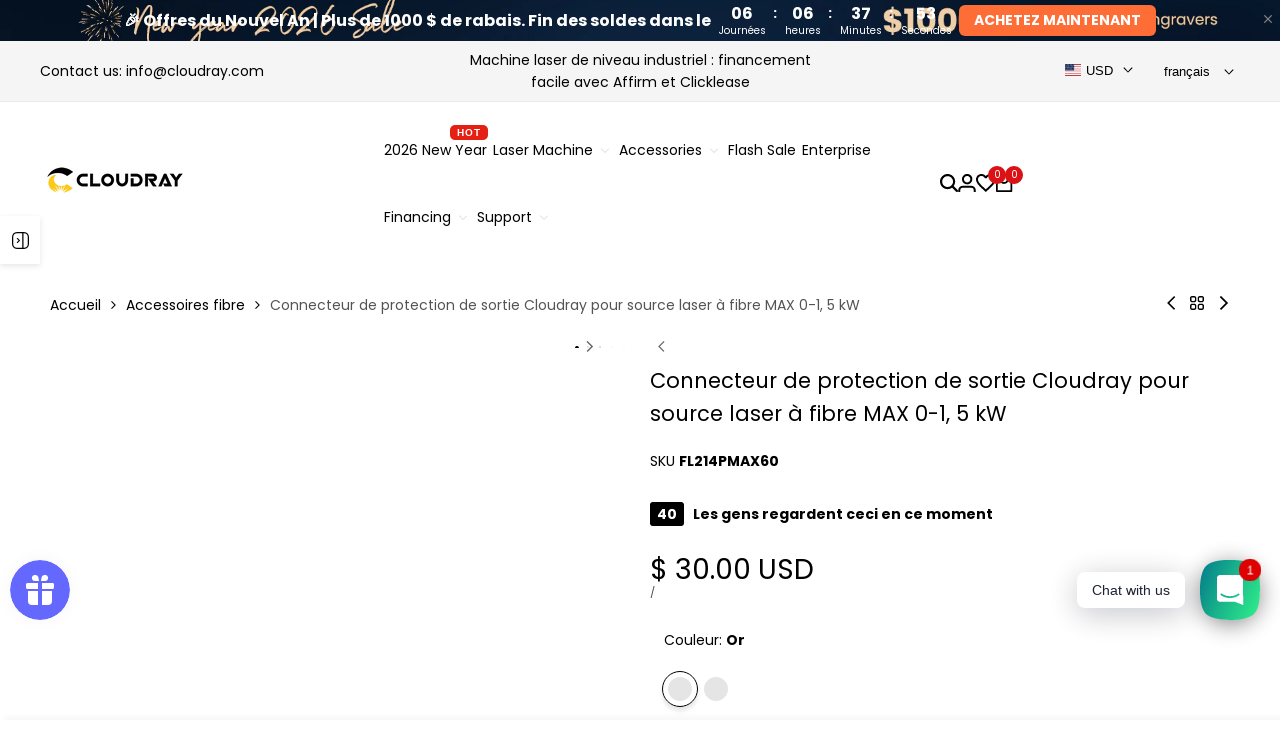

--- FILE ---
content_type: text/html; charset=utf-8
request_url: https://www.google.com/recaptcha/enterprise/anchor?ar=1&k=6LdEwsYnAAAAAL9T92sOraT4CDI-QIVuDYAGwdOy&co=aHR0cHM6Ly93d3cuY2xvdWRyYXlsYXNlci5jb206NDQz&hl=en&v=PoyoqOPhxBO7pBk68S4YbpHZ&size=invisible&anchor-ms=20000&execute-ms=30000&cb=ly5xgjo2l6ls
body_size: 48465
content:
<!DOCTYPE HTML><html dir="ltr" lang="en"><head><meta http-equiv="Content-Type" content="text/html; charset=UTF-8">
<meta http-equiv="X-UA-Compatible" content="IE=edge">
<title>reCAPTCHA</title>
<style type="text/css">
/* cyrillic-ext */
@font-face {
  font-family: 'Roboto';
  font-style: normal;
  font-weight: 400;
  font-stretch: 100%;
  src: url(//fonts.gstatic.com/s/roboto/v48/KFO7CnqEu92Fr1ME7kSn66aGLdTylUAMa3GUBHMdazTgWw.woff2) format('woff2');
  unicode-range: U+0460-052F, U+1C80-1C8A, U+20B4, U+2DE0-2DFF, U+A640-A69F, U+FE2E-FE2F;
}
/* cyrillic */
@font-face {
  font-family: 'Roboto';
  font-style: normal;
  font-weight: 400;
  font-stretch: 100%;
  src: url(//fonts.gstatic.com/s/roboto/v48/KFO7CnqEu92Fr1ME7kSn66aGLdTylUAMa3iUBHMdazTgWw.woff2) format('woff2');
  unicode-range: U+0301, U+0400-045F, U+0490-0491, U+04B0-04B1, U+2116;
}
/* greek-ext */
@font-face {
  font-family: 'Roboto';
  font-style: normal;
  font-weight: 400;
  font-stretch: 100%;
  src: url(//fonts.gstatic.com/s/roboto/v48/KFO7CnqEu92Fr1ME7kSn66aGLdTylUAMa3CUBHMdazTgWw.woff2) format('woff2');
  unicode-range: U+1F00-1FFF;
}
/* greek */
@font-face {
  font-family: 'Roboto';
  font-style: normal;
  font-weight: 400;
  font-stretch: 100%;
  src: url(//fonts.gstatic.com/s/roboto/v48/KFO7CnqEu92Fr1ME7kSn66aGLdTylUAMa3-UBHMdazTgWw.woff2) format('woff2');
  unicode-range: U+0370-0377, U+037A-037F, U+0384-038A, U+038C, U+038E-03A1, U+03A3-03FF;
}
/* math */
@font-face {
  font-family: 'Roboto';
  font-style: normal;
  font-weight: 400;
  font-stretch: 100%;
  src: url(//fonts.gstatic.com/s/roboto/v48/KFO7CnqEu92Fr1ME7kSn66aGLdTylUAMawCUBHMdazTgWw.woff2) format('woff2');
  unicode-range: U+0302-0303, U+0305, U+0307-0308, U+0310, U+0312, U+0315, U+031A, U+0326-0327, U+032C, U+032F-0330, U+0332-0333, U+0338, U+033A, U+0346, U+034D, U+0391-03A1, U+03A3-03A9, U+03B1-03C9, U+03D1, U+03D5-03D6, U+03F0-03F1, U+03F4-03F5, U+2016-2017, U+2034-2038, U+203C, U+2040, U+2043, U+2047, U+2050, U+2057, U+205F, U+2070-2071, U+2074-208E, U+2090-209C, U+20D0-20DC, U+20E1, U+20E5-20EF, U+2100-2112, U+2114-2115, U+2117-2121, U+2123-214F, U+2190, U+2192, U+2194-21AE, U+21B0-21E5, U+21F1-21F2, U+21F4-2211, U+2213-2214, U+2216-22FF, U+2308-230B, U+2310, U+2319, U+231C-2321, U+2336-237A, U+237C, U+2395, U+239B-23B7, U+23D0, U+23DC-23E1, U+2474-2475, U+25AF, U+25B3, U+25B7, U+25BD, U+25C1, U+25CA, U+25CC, U+25FB, U+266D-266F, U+27C0-27FF, U+2900-2AFF, U+2B0E-2B11, U+2B30-2B4C, U+2BFE, U+3030, U+FF5B, U+FF5D, U+1D400-1D7FF, U+1EE00-1EEFF;
}
/* symbols */
@font-face {
  font-family: 'Roboto';
  font-style: normal;
  font-weight: 400;
  font-stretch: 100%;
  src: url(//fonts.gstatic.com/s/roboto/v48/KFO7CnqEu92Fr1ME7kSn66aGLdTylUAMaxKUBHMdazTgWw.woff2) format('woff2');
  unicode-range: U+0001-000C, U+000E-001F, U+007F-009F, U+20DD-20E0, U+20E2-20E4, U+2150-218F, U+2190, U+2192, U+2194-2199, U+21AF, U+21E6-21F0, U+21F3, U+2218-2219, U+2299, U+22C4-22C6, U+2300-243F, U+2440-244A, U+2460-24FF, U+25A0-27BF, U+2800-28FF, U+2921-2922, U+2981, U+29BF, U+29EB, U+2B00-2BFF, U+4DC0-4DFF, U+FFF9-FFFB, U+10140-1018E, U+10190-1019C, U+101A0, U+101D0-101FD, U+102E0-102FB, U+10E60-10E7E, U+1D2C0-1D2D3, U+1D2E0-1D37F, U+1F000-1F0FF, U+1F100-1F1AD, U+1F1E6-1F1FF, U+1F30D-1F30F, U+1F315, U+1F31C, U+1F31E, U+1F320-1F32C, U+1F336, U+1F378, U+1F37D, U+1F382, U+1F393-1F39F, U+1F3A7-1F3A8, U+1F3AC-1F3AF, U+1F3C2, U+1F3C4-1F3C6, U+1F3CA-1F3CE, U+1F3D4-1F3E0, U+1F3ED, U+1F3F1-1F3F3, U+1F3F5-1F3F7, U+1F408, U+1F415, U+1F41F, U+1F426, U+1F43F, U+1F441-1F442, U+1F444, U+1F446-1F449, U+1F44C-1F44E, U+1F453, U+1F46A, U+1F47D, U+1F4A3, U+1F4B0, U+1F4B3, U+1F4B9, U+1F4BB, U+1F4BF, U+1F4C8-1F4CB, U+1F4D6, U+1F4DA, U+1F4DF, U+1F4E3-1F4E6, U+1F4EA-1F4ED, U+1F4F7, U+1F4F9-1F4FB, U+1F4FD-1F4FE, U+1F503, U+1F507-1F50B, U+1F50D, U+1F512-1F513, U+1F53E-1F54A, U+1F54F-1F5FA, U+1F610, U+1F650-1F67F, U+1F687, U+1F68D, U+1F691, U+1F694, U+1F698, U+1F6AD, U+1F6B2, U+1F6B9-1F6BA, U+1F6BC, U+1F6C6-1F6CF, U+1F6D3-1F6D7, U+1F6E0-1F6EA, U+1F6F0-1F6F3, U+1F6F7-1F6FC, U+1F700-1F7FF, U+1F800-1F80B, U+1F810-1F847, U+1F850-1F859, U+1F860-1F887, U+1F890-1F8AD, U+1F8B0-1F8BB, U+1F8C0-1F8C1, U+1F900-1F90B, U+1F93B, U+1F946, U+1F984, U+1F996, U+1F9E9, U+1FA00-1FA6F, U+1FA70-1FA7C, U+1FA80-1FA89, U+1FA8F-1FAC6, U+1FACE-1FADC, U+1FADF-1FAE9, U+1FAF0-1FAF8, U+1FB00-1FBFF;
}
/* vietnamese */
@font-face {
  font-family: 'Roboto';
  font-style: normal;
  font-weight: 400;
  font-stretch: 100%;
  src: url(//fonts.gstatic.com/s/roboto/v48/KFO7CnqEu92Fr1ME7kSn66aGLdTylUAMa3OUBHMdazTgWw.woff2) format('woff2');
  unicode-range: U+0102-0103, U+0110-0111, U+0128-0129, U+0168-0169, U+01A0-01A1, U+01AF-01B0, U+0300-0301, U+0303-0304, U+0308-0309, U+0323, U+0329, U+1EA0-1EF9, U+20AB;
}
/* latin-ext */
@font-face {
  font-family: 'Roboto';
  font-style: normal;
  font-weight: 400;
  font-stretch: 100%;
  src: url(//fonts.gstatic.com/s/roboto/v48/KFO7CnqEu92Fr1ME7kSn66aGLdTylUAMa3KUBHMdazTgWw.woff2) format('woff2');
  unicode-range: U+0100-02BA, U+02BD-02C5, U+02C7-02CC, U+02CE-02D7, U+02DD-02FF, U+0304, U+0308, U+0329, U+1D00-1DBF, U+1E00-1E9F, U+1EF2-1EFF, U+2020, U+20A0-20AB, U+20AD-20C0, U+2113, U+2C60-2C7F, U+A720-A7FF;
}
/* latin */
@font-face {
  font-family: 'Roboto';
  font-style: normal;
  font-weight: 400;
  font-stretch: 100%;
  src: url(//fonts.gstatic.com/s/roboto/v48/KFO7CnqEu92Fr1ME7kSn66aGLdTylUAMa3yUBHMdazQ.woff2) format('woff2');
  unicode-range: U+0000-00FF, U+0131, U+0152-0153, U+02BB-02BC, U+02C6, U+02DA, U+02DC, U+0304, U+0308, U+0329, U+2000-206F, U+20AC, U+2122, U+2191, U+2193, U+2212, U+2215, U+FEFF, U+FFFD;
}
/* cyrillic-ext */
@font-face {
  font-family: 'Roboto';
  font-style: normal;
  font-weight: 500;
  font-stretch: 100%;
  src: url(//fonts.gstatic.com/s/roboto/v48/KFO7CnqEu92Fr1ME7kSn66aGLdTylUAMa3GUBHMdazTgWw.woff2) format('woff2');
  unicode-range: U+0460-052F, U+1C80-1C8A, U+20B4, U+2DE0-2DFF, U+A640-A69F, U+FE2E-FE2F;
}
/* cyrillic */
@font-face {
  font-family: 'Roboto';
  font-style: normal;
  font-weight: 500;
  font-stretch: 100%;
  src: url(//fonts.gstatic.com/s/roboto/v48/KFO7CnqEu92Fr1ME7kSn66aGLdTylUAMa3iUBHMdazTgWw.woff2) format('woff2');
  unicode-range: U+0301, U+0400-045F, U+0490-0491, U+04B0-04B1, U+2116;
}
/* greek-ext */
@font-face {
  font-family: 'Roboto';
  font-style: normal;
  font-weight: 500;
  font-stretch: 100%;
  src: url(//fonts.gstatic.com/s/roboto/v48/KFO7CnqEu92Fr1ME7kSn66aGLdTylUAMa3CUBHMdazTgWw.woff2) format('woff2');
  unicode-range: U+1F00-1FFF;
}
/* greek */
@font-face {
  font-family: 'Roboto';
  font-style: normal;
  font-weight: 500;
  font-stretch: 100%;
  src: url(//fonts.gstatic.com/s/roboto/v48/KFO7CnqEu92Fr1ME7kSn66aGLdTylUAMa3-UBHMdazTgWw.woff2) format('woff2');
  unicode-range: U+0370-0377, U+037A-037F, U+0384-038A, U+038C, U+038E-03A1, U+03A3-03FF;
}
/* math */
@font-face {
  font-family: 'Roboto';
  font-style: normal;
  font-weight: 500;
  font-stretch: 100%;
  src: url(//fonts.gstatic.com/s/roboto/v48/KFO7CnqEu92Fr1ME7kSn66aGLdTylUAMawCUBHMdazTgWw.woff2) format('woff2');
  unicode-range: U+0302-0303, U+0305, U+0307-0308, U+0310, U+0312, U+0315, U+031A, U+0326-0327, U+032C, U+032F-0330, U+0332-0333, U+0338, U+033A, U+0346, U+034D, U+0391-03A1, U+03A3-03A9, U+03B1-03C9, U+03D1, U+03D5-03D6, U+03F0-03F1, U+03F4-03F5, U+2016-2017, U+2034-2038, U+203C, U+2040, U+2043, U+2047, U+2050, U+2057, U+205F, U+2070-2071, U+2074-208E, U+2090-209C, U+20D0-20DC, U+20E1, U+20E5-20EF, U+2100-2112, U+2114-2115, U+2117-2121, U+2123-214F, U+2190, U+2192, U+2194-21AE, U+21B0-21E5, U+21F1-21F2, U+21F4-2211, U+2213-2214, U+2216-22FF, U+2308-230B, U+2310, U+2319, U+231C-2321, U+2336-237A, U+237C, U+2395, U+239B-23B7, U+23D0, U+23DC-23E1, U+2474-2475, U+25AF, U+25B3, U+25B7, U+25BD, U+25C1, U+25CA, U+25CC, U+25FB, U+266D-266F, U+27C0-27FF, U+2900-2AFF, U+2B0E-2B11, U+2B30-2B4C, U+2BFE, U+3030, U+FF5B, U+FF5D, U+1D400-1D7FF, U+1EE00-1EEFF;
}
/* symbols */
@font-face {
  font-family: 'Roboto';
  font-style: normal;
  font-weight: 500;
  font-stretch: 100%;
  src: url(//fonts.gstatic.com/s/roboto/v48/KFO7CnqEu92Fr1ME7kSn66aGLdTylUAMaxKUBHMdazTgWw.woff2) format('woff2');
  unicode-range: U+0001-000C, U+000E-001F, U+007F-009F, U+20DD-20E0, U+20E2-20E4, U+2150-218F, U+2190, U+2192, U+2194-2199, U+21AF, U+21E6-21F0, U+21F3, U+2218-2219, U+2299, U+22C4-22C6, U+2300-243F, U+2440-244A, U+2460-24FF, U+25A0-27BF, U+2800-28FF, U+2921-2922, U+2981, U+29BF, U+29EB, U+2B00-2BFF, U+4DC0-4DFF, U+FFF9-FFFB, U+10140-1018E, U+10190-1019C, U+101A0, U+101D0-101FD, U+102E0-102FB, U+10E60-10E7E, U+1D2C0-1D2D3, U+1D2E0-1D37F, U+1F000-1F0FF, U+1F100-1F1AD, U+1F1E6-1F1FF, U+1F30D-1F30F, U+1F315, U+1F31C, U+1F31E, U+1F320-1F32C, U+1F336, U+1F378, U+1F37D, U+1F382, U+1F393-1F39F, U+1F3A7-1F3A8, U+1F3AC-1F3AF, U+1F3C2, U+1F3C4-1F3C6, U+1F3CA-1F3CE, U+1F3D4-1F3E0, U+1F3ED, U+1F3F1-1F3F3, U+1F3F5-1F3F7, U+1F408, U+1F415, U+1F41F, U+1F426, U+1F43F, U+1F441-1F442, U+1F444, U+1F446-1F449, U+1F44C-1F44E, U+1F453, U+1F46A, U+1F47D, U+1F4A3, U+1F4B0, U+1F4B3, U+1F4B9, U+1F4BB, U+1F4BF, U+1F4C8-1F4CB, U+1F4D6, U+1F4DA, U+1F4DF, U+1F4E3-1F4E6, U+1F4EA-1F4ED, U+1F4F7, U+1F4F9-1F4FB, U+1F4FD-1F4FE, U+1F503, U+1F507-1F50B, U+1F50D, U+1F512-1F513, U+1F53E-1F54A, U+1F54F-1F5FA, U+1F610, U+1F650-1F67F, U+1F687, U+1F68D, U+1F691, U+1F694, U+1F698, U+1F6AD, U+1F6B2, U+1F6B9-1F6BA, U+1F6BC, U+1F6C6-1F6CF, U+1F6D3-1F6D7, U+1F6E0-1F6EA, U+1F6F0-1F6F3, U+1F6F7-1F6FC, U+1F700-1F7FF, U+1F800-1F80B, U+1F810-1F847, U+1F850-1F859, U+1F860-1F887, U+1F890-1F8AD, U+1F8B0-1F8BB, U+1F8C0-1F8C1, U+1F900-1F90B, U+1F93B, U+1F946, U+1F984, U+1F996, U+1F9E9, U+1FA00-1FA6F, U+1FA70-1FA7C, U+1FA80-1FA89, U+1FA8F-1FAC6, U+1FACE-1FADC, U+1FADF-1FAE9, U+1FAF0-1FAF8, U+1FB00-1FBFF;
}
/* vietnamese */
@font-face {
  font-family: 'Roboto';
  font-style: normal;
  font-weight: 500;
  font-stretch: 100%;
  src: url(//fonts.gstatic.com/s/roboto/v48/KFO7CnqEu92Fr1ME7kSn66aGLdTylUAMa3OUBHMdazTgWw.woff2) format('woff2');
  unicode-range: U+0102-0103, U+0110-0111, U+0128-0129, U+0168-0169, U+01A0-01A1, U+01AF-01B0, U+0300-0301, U+0303-0304, U+0308-0309, U+0323, U+0329, U+1EA0-1EF9, U+20AB;
}
/* latin-ext */
@font-face {
  font-family: 'Roboto';
  font-style: normal;
  font-weight: 500;
  font-stretch: 100%;
  src: url(//fonts.gstatic.com/s/roboto/v48/KFO7CnqEu92Fr1ME7kSn66aGLdTylUAMa3KUBHMdazTgWw.woff2) format('woff2');
  unicode-range: U+0100-02BA, U+02BD-02C5, U+02C7-02CC, U+02CE-02D7, U+02DD-02FF, U+0304, U+0308, U+0329, U+1D00-1DBF, U+1E00-1E9F, U+1EF2-1EFF, U+2020, U+20A0-20AB, U+20AD-20C0, U+2113, U+2C60-2C7F, U+A720-A7FF;
}
/* latin */
@font-face {
  font-family: 'Roboto';
  font-style: normal;
  font-weight: 500;
  font-stretch: 100%;
  src: url(//fonts.gstatic.com/s/roboto/v48/KFO7CnqEu92Fr1ME7kSn66aGLdTylUAMa3yUBHMdazQ.woff2) format('woff2');
  unicode-range: U+0000-00FF, U+0131, U+0152-0153, U+02BB-02BC, U+02C6, U+02DA, U+02DC, U+0304, U+0308, U+0329, U+2000-206F, U+20AC, U+2122, U+2191, U+2193, U+2212, U+2215, U+FEFF, U+FFFD;
}
/* cyrillic-ext */
@font-face {
  font-family: 'Roboto';
  font-style: normal;
  font-weight: 900;
  font-stretch: 100%;
  src: url(//fonts.gstatic.com/s/roboto/v48/KFO7CnqEu92Fr1ME7kSn66aGLdTylUAMa3GUBHMdazTgWw.woff2) format('woff2');
  unicode-range: U+0460-052F, U+1C80-1C8A, U+20B4, U+2DE0-2DFF, U+A640-A69F, U+FE2E-FE2F;
}
/* cyrillic */
@font-face {
  font-family: 'Roboto';
  font-style: normal;
  font-weight: 900;
  font-stretch: 100%;
  src: url(//fonts.gstatic.com/s/roboto/v48/KFO7CnqEu92Fr1ME7kSn66aGLdTylUAMa3iUBHMdazTgWw.woff2) format('woff2');
  unicode-range: U+0301, U+0400-045F, U+0490-0491, U+04B0-04B1, U+2116;
}
/* greek-ext */
@font-face {
  font-family: 'Roboto';
  font-style: normal;
  font-weight: 900;
  font-stretch: 100%;
  src: url(//fonts.gstatic.com/s/roboto/v48/KFO7CnqEu92Fr1ME7kSn66aGLdTylUAMa3CUBHMdazTgWw.woff2) format('woff2');
  unicode-range: U+1F00-1FFF;
}
/* greek */
@font-face {
  font-family: 'Roboto';
  font-style: normal;
  font-weight: 900;
  font-stretch: 100%;
  src: url(//fonts.gstatic.com/s/roboto/v48/KFO7CnqEu92Fr1ME7kSn66aGLdTylUAMa3-UBHMdazTgWw.woff2) format('woff2');
  unicode-range: U+0370-0377, U+037A-037F, U+0384-038A, U+038C, U+038E-03A1, U+03A3-03FF;
}
/* math */
@font-face {
  font-family: 'Roboto';
  font-style: normal;
  font-weight: 900;
  font-stretch: 100%;
  src: url(//fonts.gstatic.com/s/roboto/v48/KFO7CnqEu92Fr1ME7kSn66aGLdTylUAMawCUBHMdazTgWw.woff2) format('woff2');
  unicode-range: U+0302-0303, U+0305, U+0307-0308, U+0310, U+0312, U+0315, U+031A, U+0326-0327, U+032C, U+032F-0330, U+0332-0333, U+0338, U+033A, U+0346, U+034D, U+0391-03A1, U+03A3-03A9, U+03B1-03C9, U+03D1, U+03D5-03D6, U+03F0-03F1, U+03F4-03F5, U+2016-2017, U+2034-2038, U+203C, U+2040, U+2043, U+2047, U+2050, U+2057, U+205F, U+2070-2071, U+2074-208E, U+2090-209C, U+20D0-20DC, U+20E1, U+20E5-20EF, U+2100-2112, U+2114-2115, U+2117-2121, U+2123-214F, U+2190, U+2192, U+2194-21AE, U+21B0-21E5, U+21F1-21F2, U+21F4-2211, U+2213-2214, U+2216-22FF, U+2308-230B, U+2310, U+2319, U+231C-2321, U+2336-237A, U+237C, U+2395, U+239B-23B7, U+23D0, U+23DC-23E1, U+2474-2475, U+25AF, U+25B3, U+25B7, U+25BD, U+25C1, U+25CA, U+25CC, U+25FB, U+266D-266F, U+27C0-27FF, U+2900-2AFF, U+2B0E-2B11, U+2B30-2B4C, U+2BFE, U+3030, U+FF5B, U+FF5D, U+1D400-1D7FF, U+1EE00-1EEFF;
}
/* symbols */
@font-face {
  font-family: 'Roboto';
  font-style: normal;
  font-weight: 900;
  font-stretch: 100%;
  src: url(//fonts.gstatic.com/s/roboto/v48/KFO7CnqEu92Fr1ME7kSn66aGLdTylUAMaxKUBHMdazTgWw.woff2) format('woff2');
  unicode-range: U+0001-000C, U+000E-001F, U+007F-009F, U+20DD-20E0, U+20E2-20E4, U+2150-218F, U+2190, U+2192, U+2194-2199, U+21AF, U+21E6-21F0, U+21F3, U+2218-2219, U+2299, U+22C4-22C6, U+2300-243F, U+2440-244A, U+2460-24FF, U+25A0-27BF, U+2800-28FF, U+2921-2922, U+2981, U+29BF, U+29EB, U+2B00-2BFF, U+4DC0-4DFF, U+FFF9-FFFB, U+10140-1018E, U+10190-1019C, U+101A0, U+101D0-101FD, U+102E0-102FB, U+10E60-10E7E, U+1D2C0-1D2D3, U+1D2E0-1D37F, U+1F000-1F0FF, U+1F100-1F1AD, U+1F1E6-1F1FF, U+1F30D-1F30F, U+1F315, U+1F31C, U+1F31E, U+1F320-1F32C, U+1F336, U+1F378, U+1F37D, U+1F382, U+1F393-1F39F, U+1F3A7-1F3A8, U+1F3AC-1F3AF, U+1F3C2, U+1F3C4-1F3C6, U+1F3CA-1F3CE, U+1F3D4-1F3E0, U+1F3ED, U+1F3F1-1F3F3, U+1F3F5-1F3F7, U+1F408, U+1F415, U+1F41F, U+1F426, U+1F43F, U+1F441-1F442, U+1F444, U+1F446-1F449, U+1F44C-1F44E, U+1F453, U+1F46A, U+1F47D, U+1F4A3, U+1F4B0, U+1F4B3, U+1F4B9, U+1F4BB, U+1F4BF, U+1F4C8-1F4CB, U+1F4D6, U+1F4DA, U+1F4DF, U+1F4E3-1F4E6, U+1F4EA-1F4ED, U+1F4F7, U+1F4F9-1F4FB, U+1F4FD-1F4FE, U+1F503, U+1F507-1F50B, U+1F50D, U+1F512-1F513, U+1F53E-1F54A, U+1F54F-1F5FA, U+1F610, U+1F650-1F67F, U+1F687, U+1F68D, U+1F691, U+1F694, U+1F698, U+1F6AD, U+1F6B2, U+1F6B9-1F6BA, U+1F6BC, U+1F6C6-1F6CF, U+1F6D3-1F6D7, U+1F6E0-1F6EA, U+1F6F0-1F6F3, U+1F6F7-1F6FC, U+1F700-1F7FF, U+1F800-1F80B, U+1F810-1F847, U+1F850-1F859, U+1F860-1F887, U+1F890-1F8AD, U+1F8B0-1F8BB, U+1F8C0-1F8C1, U+1F900-1F90B, U+1F93B, U+1F946, U+1F984, U+1F996, U+1F9E9, U+1FA00-1FA6F, U+1FA70-1FA7C, U+1FA80-1FA89, U+1FA8F-1FAC6, U+1FACE-1FADC, U+1FADF-1FAE9, U+1FAF0-1FAF8, U+1FB00-1FBFF;
}
/* vietnamese */
@font-face {
  font-family: 'Roboto';
  font-style: normal;
  font-weight: 900;
  font-stretch: 100%;
  src: url(//fonts.gstatic.com/s/roboto/v48/KFO7CnqEu92Fr1ME7kSn66aGLdTylUAMa3OUBHMdazTgWw.woff2) format('woff2');
  unicode-range: U+0102-0103, U+0110-0111, U+0128-0129, U+0168-0169, U+01A0-01A1, U+01AF-01B0, U+0300-0301, U+0303-0304, U+0308-0309, U+0323, U+0329, U+1EA0-1EF9, U+20AB;
}
/* latin-ext */
@font-face {
  font-family: 'Roboto';
  font-style: normal;
  font-weight: 900;
  font-stretch: 100%;
  src: url(//fonts.gstatic.com/s/roboto/v48/KFO7CnqEu92Fr1ME7kSn66aGLdTylUAMa3KUBHMdazTgWw.woff2) format('woff2');
  unicode-range: U+0100-02BA, U+02BD-02C5, U+02C7-02CC, U+02CE-02D7, U+02DD-02FF, U+0304, U+0308, U+0329, U+1D00-1DBF, U+1E00-1E9F, U+1EF2-1EFF, U+2020, U+20A0-20AB, U+20AD-20C0, U+2113, U+2C60-2C7F, U+A720-A7FF;
}
/* latin */
@font-face {
  font-family: 'Roboto';
  font-style: normal;
  font-weight: 900;
  font-stretch: 100%;
  src: url(//fonts.gstatic.com/s/roboto/v48/KFO7CnqEu92Fr1ME7kSn66aGLdTylUAMa3yUBHMdazQ.woff2) format('woff2');
  unicode-range: U+0000-00FF, U+0131, U+0152-0153, U+02BB-02BC, U+02C6, U+02DA, U+02DC, U+0304, U+0308, U+0329, U+2000-206F, U+20AC, U+2122, U+2191, U+2193, U+2212, U+2215, U+FEFF, U+FFFD;
}

</style>
<link rel="stylesheet" type="text/css" href="https://www.gstatic.com/recaptcha/releases/PoyoqOPhxBO7pBk68S4YbpHZ/styles__ltr.css">
<script nonce="DYygfVestxOzFxaYDVDr8w" type="text/javascript">window['__recaptcha_api'] = 'https://www.google.com/recaptcha/enterprise/';</script>
<script type="text/javascript" src="https://www.gstatic.com/recaptcha/releases/PoyoqOPhxBO7pBk68S4YbpHZ/recaptcha__en.js" nonce="DYygfVestxOzFxaYDVDr8w">
      
    </script></head>
<body><div id="rc-anchor-alert" class="rc-anchor-alert"></div>
<input type="hidden" id="recaptcha-token" value="[base64]">
<script type="text/javascript" nonce="DYygfVestxOzFxaYDVDr8w">
      recaptcha.anchor.Main.init("[\x22ainput\x22,[\x22bgdata\x22,\x22\x22,\[base64]/[base64]/[base64]/[base64]/[base64]/[base64]/[base64]/[base64]/[base64]/[base64]\\u003d\x22,\[base64]\\u003d\x22,\x22JMK7f8Koa2lII8KSEnV2dTLCvC7Dnjx1I8OEw6rDqMO+w4gAD3zDsEwkwqDDuinCh1BuwprDhsKKGhDDnUPCisOsNmPDqmHCrcOhDsOrW8K+w7fDtsKAwpsHw43Ct8OdVB7CqTDCuWfCjUNHw4vDhEAETmwHPMOfecK5w6fDrMKaEsOmwqsGJMOKwoXDgMKGw6/DjMKgwpfCiwXCnBrCvnN/MF7DpSvClDfCssOlIcKfR1IvDVvChMOYDXPDtsOuw47DgsOlDRs1wqfDhQLDrcK8w75ew7AqBsKtOsKkYMKFPzfDkknCrMOqNGJxw7d5wq5kwoXDqmwDfkcLHcOrw6F7XjHCjcK7SsKmF8Kcw4Bfw6PDuBfCmknCuA/DgMKFHsKGGXpbIixKdsKPCMOwJcOXJ2QUw6XCtn/Dq8OWQsKFwqzCq8OzwrpeSsK8wo3ChhzCtMKBwobCmxV7wq5Ow6jCrsKfw5rCim3DrjU4wrvCkMKqw4IMwr7DsS0ewo7ClWxJCMO/LMOnw6tUw6lmw7DCiMOKEDt2w6xfw7jCs37DkHPDkVHDk2guw5lyTsKmQW/DoBoCdVkaWcKEwr/Cog5lw7HDmsO7w5zDuWFHNWEOw7zDomDDtUUvJhRfTsKowrwEesOZw47DhAsFDMOQwrvCosKIc8OfPsOjwphKTcOGHRg7SMOyw7XCvsKLwrFrw7gBX37ChDbDv8KAw43Dl8OhIxVRYWo8E1XDjUXCti/[base64]/HV7Dt8KLwqzDusKqczbCgWU+P8OVG8OvwrBiw7zCrsOmLMKzw6LCuTPCsjHCrnEBc8KgSyMZw7/ChQxqX8OmwrbCtEbDrSwvwodqwq0dI1HCpnbDp1HDrgLDr0LDgTPCusOuwoIgw7hAw5bCgUlawq16wqvCqnHCrsK3w47DlsOJSsOswq1vGAF+wpLCkcOGw5E/[base64]/[base64]/wpnDvl4PwpkEKcKywpnCvkIvw7s/DcKvw6TCl8OIw7nCpMKqIcKIexlMIgnDtsOZw7U8wqlBdlsVw4DDolbDjMKQw7rCisOSworCrMOkwrUidcKvViXCt2LDp8O1wq1IIMKLImbCqy/DqcOxw4jDuMKSdQHCpcK3BAvCrnghSsOuwobDh8K3w7glFWtpRmPCpsKmw6YQYcORMnvDk8KIamnChMOxw5JGRsKrDMKERcKsGMKzwpFHwqPCmg4pwrRpw43Dsy5UwqzDoWw1wrTDjFJkMMO9wp1Ww5/DinjCsk81wrrCocOcw5zCsMKqw4FyAF12eEPChCt7fMKTWFbDoMK3cC9bRcOLwosOJx8ST8Kjw7jCoBDDlMO7aMO2UsOnE8KXw7BTQwgaWwA1XD1FwozDhX4APQhpw6RDw7YVw6zDhBVlYgIKN2/CkcKpw5J4eBwmHsOnwpLDg2HDlcOQBEjDpRVlPxJ5wpnCijwdwpo/SmnCqMOVwozChCjCrD/DuzEzw6TDsMKJw7oUw5RcT2HCj8KFw5/DvcOQRsOAAMO1wqZtw4srVSbDtsKGwp7CiCNJWlzCs8K7WMOxw5wNwoHCmkRfVsO6IMK2bm/[base64]/[base64]/[base64]/Dr3PDgcO8w5XDsMKIEcKqXy7DgGpww4kPw5ADwrbCtwbCtcOMT2zCuh/[base64]/[base64]/[base64]/w73Cu8K1PnjDjmLDlsO1wqvCr8KMU8KIw6bCqlzCvMKIw4VEwqkuDyzDvCoHwp9YwptMDk50wqTCvcKAO8OpcFzDuU8NwofCsMOJwpjCsh5dw4vDtMOeR8KYekl/[base64]/[base64]/[base64]/Dnn4MwoPDo1Etw63DpG9cVS7DixjChsKewqnCtcO7w4IfFS5ewrPCvcK8Z8KewoZEwrfCuMOAw7jDs8KPPcODw6DDhG0pwoofViZiw6woYMKJfThxwqAFwpnDtHYfw73Ch8KSOg4hQw3DkSrCksOKw5DCkcKrw6RUAkxEwq/[base64]/DjDvDhnvDscOdw75gwpBDwq5qbXzChMKaw4LDp8Kqw7nCnXfDg8KTw6BSOygswpcnw58WTgLCjsOQw7gkw7VbORfDt8KGfsK9Zn4Kwq5OPHDCn8KAwo7DhcOPQkXChDnCosOUWMKfO8O/w4jDm8OJXHtCwqLDucKGAMKCLD7DgXvCmcOzw50UA0/[base64]/w7YFX8Ohwq/CksKiH8ObTEnDglIeUGFzdQbDmBLDlsKKPmcnwoXCiWEuw6bCssK4w5PCksKuCk7Dv3fDiDTDhzF5JsOfdhhlw7LCgsKbDsObGEMvRMK5w6U6w7HDgsKHVMKMc2rDoDbCpMKyFcO6BsOZw7Y9w7DCsDMvGcKjw4YEwpdJwpdew55Kw4IQwrnDgcKKV2zDlUx/RQDCv1vCmQIZVSIPwp4sw7XCjMOswrIoTMKxOFVnZMOGDMKodcKuwp09woxdX8KZKkF0w5/CtcOXwoXDmhh8XEXCtzJ6YMKpe3PCt3fCo33CqsKcU8OCw53CrcOtQMOHW3/[base64]/wpjDhyxsJGjCp8KFE8O6JcKCwrlKQMKHCMKQw7AKBw15IBwjwrPDvHHDpicgPsKiWyvDusOVPWzClsKQD8OCw7UiDF/[base64]/[base64]/AwF6QR1WDCTDpWVqw7DDl8OgOMOcd8K9QCcNw54lwojDvsOBwrZfI8OuwpVBSMKZw5EZwpYrISxnw6nCsMOwwr/CmMKNZsKhw5cewqHDnMOcwo8+wpwVwqDDhlAzSUXDlsKkVMO4w50HGcKOXMKxQ27CmcOALGcYwqnCqsKnTMKlGEXDgBLCpcKNR8KXN8OTVMOCwp4Iw7/DoUxwwq45W8OrwoLDgsOzcSovw4/ChsOFKMKQdB4ZwrJET8Orw4xcA8K3MsOgwrMZw6LDt3c1H8OoPMKsGR3DucOvWsOMwr7Cow8UEHZEAGQrAQsRwrrDmyFPb8OJw5DDk8Otw43Dt8KKRMOjwpzCscOVw5/DtRdRdsO3cifDisOTw44/w6PDvMOqCMKHYkTDkiPCli5Dw5DCk8KRw5QaN2EIF8OvF1DCv8ObwpzDmGk0W8KXb3/Dr1VowrzCg8KeNUPDlitFw5zCtxrCmisKOEzChiMbFQcrGcKQw7LCmhXDssKJVk5XwqdrwrjDokocPMKuOR/DqjVGw7DCvFxHcsOIw4PDgjtNRmjCkMK+TR8xUD/Dulxowq9yw7gUbAZAw6wgf8OgWcKEZA8UAQZww4DCoMO2bE7Cons0ZzPDvltiQ8KvOsKgw71teXhww4BHw6/CqyHCpMKbwp9mc3fDgsOfd2zCtV4uw6FWAx1FCSV/wpPDi8OdwqfCuMK/w4zDsnDDhXJLAcO6wrNnZcKXPk3CkWdzwqXClMKAwoTCmMOgw43DiiHChTjCqsOew58Bw7/[base64]/CqsOtw4/Dv8KJw7UiSMONVcKbw59mwofDk1XCvcKdw4/CrHXDgnBBHCfDtsKyw5Ahw67DrRnCk8KTW8K0DcK0w4jDi8O+w5JVwo/CphLCmMOxw77DlFLCtMOOE8OIKcOEVw/[base64]/DrUzDg0LCucK+K8KgFio3w5LDvcKzwqbDlAlMw4vCjcKbw4kxOsOBG8OvIsO9XS1oR8OZw6fCs1EuTsOJSnkWXDzCh2jDhcO0Hi5sw7DDu3V6wqdEGSDDpz5IwpvDpRrCqVpjVB9Lwq/CiQV3HcO8w7ggw4nDrAUOw4vCvSJIbsODccKZNMOKKsO4MR7Dpy5aw6fCrzTDmjNsRMKJw7UlwrnDi8Oqc8OZLUfDt8OZTsO/[base64]/Cjm45w5VFwrVdRkXDncO6w7TCpsOJw4Epw4vCosOgwr5GwqxcbMO+L8O6CMKidcOpw6DCpsOKwovDtMKTIWAcLzYiwq/DrcKxE2LCi0w4NMO7JMO/wqbCrcKVPMOkVMKtwo7DjsOdwo/Cj8OMJSZXw59LwrgGB8OXC8K8T8OIw50bEcKzAkHCk1LDmcKAwqIEVQPCnT7DsMKDf8OkUsK+OsOiw6YZIsOzdHQcbzPCrkLDscKbw6VQJlvDphpKVAJODBYTGcK/[base64]/w7QqXF58ccOtwrPDssKZwrHCslXCh8OUw5pTHQ/CrMKtO8OcwrDCsyozw7rClMOWwqsBAcOlwqJlc8KnFX3Co8O6ATrDgFLCuhHDky/DsMO+wpYBwq/[base64]/CiyEGw4vCicOGIDHClERAb8KkRifCgW1JLglSK8OAfGc5XxDDqlbDq1XDpMOUw5bDn8ODTMKYH07DqcKKREZJPMKdw7BVEB/Cs1gSFsKaw5PDlMO7a8O6wqvCgFnDsMONw4gTwoPDpwXDgcOZw6JGwqklwpnDncK/M8Ksw5FxwofDjEnDiDpIw5HDuynCpCzDhsO9KsO1RMOfLUxBwq9jwqopw4XDsi5NRSUmw7JJJcKqBkI6wqPDv0pSHhbCg8OvbMOuwpJBw6nCosOKdcOcw5fDnsKeelXDvsK/[base64]/wrYZwrXCnMOLw6Mswo5gwoozKALDrH3CtsKPF3J3w6bCtmjCjMKAwpksL8OPw5LDrVowdsK0MlfCpMOxbsORw7YGw4Rrw59ew6goG8O7ag8WwpFqw6/[base64]/AHfCkEPCsXUCw5zCucO8SwJlT8O6wpDCtU7CohgxwqrCoUUgaMK3NX/CuwHCqMOEIcO0LRvDk8OBTMOAJsK7w57CsgMOBxnDtUY3wqdawqrDrMKTSMK6F8KTEsOaw5nDv8OkwrlJw4Uww7fDpE7CkzUZZFA/w4UKw7zChhN7W1QLST1KwpApe1hwFcKdwqPCtSPCtiouFMOuw6o+w55OwonDu8O0wp04NnXDtMKZInrCtEcmwqhewrDCgcKMYcKTw6t3wprCkkVUXcKnw4XDp2fDtzHDiMKnw7hAwpxVLUliwqPDqsK7w7/CsCV1w47Dh8KowqhbR0RlwqjCvxTCsT4tw4fDmBrCixpEw5PDpS3CimIrw6fClzPDu8OcD8O3RMKWwrrDtj7CosKMe8OfTEkSwq/[base64]/Dl8OoFCFYPihRTMKUwrRRNE1xw5dOCiTCo24DFHtuf3c2axjCscKFwr7Dn8OaL8OPPkHDpWbDnsK9AsKdw43DnG0nDCt6w4XDncOlCU7DjcKdw5tTScO6wqRCwq7CsBvDlMOlZAdGAykhH8ONQmBRw5jCjTvDmCzCg2/[base64]/[base64]/DuMOwYh/Ds33DvFtZwqYawpzCrjd1w6nDnw/ChBd/w43DlQQ8MMOIw4jCsCTDhzRFwrY5w6bClcKaw4BlLn18f8KGAsK6CMOdwrxCw4HCrcKxw4UDEwABT8OLChMpHXAuwoXDhjbCtCByThhpw5DCnGV7w73Cpypbw7zCjnrDrsKdGsOjH0xEw7/[base64]/DsgrDqHzDgcKJPcKKw5nCksORBMKYw4DDjztGwqoREcKIw5oKwpUywqfDt8KfIMOuw6FZw48+VyPDvcO5woDCjxIrwrjDosKWJsO9wrMkwq/DunHCrcKrw53CgMKULh/CljnDl8Olw5c1wqjDu8KDwqt1w4c6InHDo2HCuFjCusOxEMKCwqEZLzHCtcOfwqR2fTDCisKvwrjDhQbCv8KYw73DjcOdcUYvV8KREjjCucOYw58mMcK1w5hqwrMDw5vChcODFkrCl8K6SWwxG8OBw6ZVMVZTPXbCpX/DpVYkwoYpwrhYAyg/[base64]/[base64]/aMKiZsO4J8OVwoBaY3R3wrc0w7YMUC1fFBDDtRhvVMKEeWkmWkU9w7JaP8OHw5zChcKdGT8hwo5QPMKuR8OGwr0DNQLCsGMfR8KZQjDDq8OyHsOiwo57GcO3w4XCnz9Dw6oBw5k/ScKGFlPCj8OmJMKwwozDoMOPwr5kcWHCnQzDkB4Dwqcnw43CpsKjfUzDlcO5E0HDtsKdasOiRj/Cuh16w5xlwqnCsWEhGcOKNhYuwp8IbcKDwpbDv0TCkEfCrDPCqsOLw4fCksKXBsOCX29fw7xiQxFAUMO8PV7Dv8KgVcKPw45CRCHDnw94ZHzDnsKdwrcWS8KIQwpWw6l3wqQNwrQ1w7vCn2/[base64]/wrLDjMK3dUvCm8O8w6xew6dCYcK/DsOTI8KIwoxjRsOcw5xOw4fDiAFUUTpQF8K8w7ZEMMKMZgkiL30TU8KwacKnwq8awqApwrBbX8OWK8KAH8OOelrCqg9Dw5Fbwo7Dq8ONeghtK8Knwq43dkLCt2vCtT3DlD9fKnTCsj03UsK9LMK2dXXCmMOpwp/DhFfDucOrw7R+KA1SwpEqw4jCoGhqw5vDmkQNWgfDrsKZBmtEw5R5wrYiw5XCryl+wqLDusK+PwA5ERYcw5k/wpDCuyAxUMO6fC0zw6/Ck8KYR8OZFCLCh8OZKMKMwoDDjsOqFilSVnkMw4TCi0MPwqzChsO2wqbCvsOyE3/DpUktAUMHw6nCiMK+cSwgwo7CpsKqA1VZfcOMFTZrwqQXwqZ6QsOdw4J+w6PCixDCpcKOK8OXJwU2P0F2ccOrw6lORMODw6Jfwoo7akg/[base64]/[base64]/Dq8OUwoNvN8OgQlNXwo0pBMObw5HCmV/[base64]/ChMO+wq0RGBQ+UCLCtMO/wpnCtcKaw7jCq1XDnsO1w4TDiE0nwrrCgsOvwqHDscOVckvDhsKZw59Kw6EmwrjDu8O6w5kpw5BzMg9nFMOwKiDDoj3CpMOIUsOlacOtw5rDgsOSDMOhw49hCsO1CkTCtAodw7cOXMOOXcKse2kYwrgEPsKNIG/[base64]/DnyEuKUgAw6dGS8OPd1cnZR7DqF8yw6Bmd8OnKMOxBEkpccKEwqXChlhCTsKNTMO1Z8Ojw50Zw54Iw63CimVZwp95w5zCoSfCjMOTVXXCjVkNw4HCmcOcw51Dw4lGw7BcPMKPwrlgw5DDq0/[base64]/DrnwNwqMEwpzDqcO9w7rCgMKMw7nCgnh3wofDqh4zMwbCtMKxw4IyMEN2SUfChxzDvk5lwos+wprCink/wrjCkTTDnlXCuMK7RCTDhWTChzcMdhnChsKYT3Rmw5TDkHHDhj/[base64]/[base64]/Dmms8w4fDtERpQMKvw4rDskliwrMxBMOww7RfLXBzJxQdf8KibiJtTsOww4MMRlg+w5pUwp3DlsKcQMOMw5/DkSnDkMK/OMKDwrNId8Kzw6wYwo8lSMKaQ8ORXzzCrWTDlgbClcKFdsOBwpVLesKzw5ozQ8OnMMOyQiXDmMOBOSHDhQHCsMKHBwbCuS8uwoUnwpfCmMOwJx7CucKgw71iw7TCsVXDpybCrcKPCSkNdcKXbMKcwq3Dh8OLfsOCaRBLXTlWwoLCkGjCj8OHwrTCtcO1E8KiGDrCqBh/[base64]/DrG3ChcKCLMOzG2bDmMOuGcO8wrXDnjFJwqnCqMOkYcKJYsOIwrvCnypWZxbDkgbDtE11w6VYw5zCusKzJMOVa8KAwodFJHFFwqDCq8Khw5jCucOrwrMBaBReIsOUKMOwwp5icANYwpZ5w6fDmsODw5Etwq3Csjhkwp/CjVxIw4/CvcOJWnDCjsOew4Fvw7/Dom/CiGrDmcKIw5dowpLCiFvCicOyw5ICVsOPSCzDo8KWw5FfEMKcNsK+woNHw6A6FcOBwohxwoUjDhzCjBgPw6NbIz/CiT1eFCLCmjzCsEkPwo8rw6/[base64]/WsOMVVrDki5Uw6UGwqjChsKhY0PDo1lAC8ODwozCpMOaB8Oaw6/CvhPDgyMTdcKOUXxRd8KvLsKiwrIgwowmwoXCpcO6w7TDniZvw7LCsgs8QcOIwqthLsKtG0cwesO3woPDq8OQw4zCmHDCvMKzwofDtXjDj0vCqj3ClcK2PmnDpSrCjS3CtAAlwpFuwot0wpzDrDwVwoTCkXUVw5vDsA/DiWvCngPDtsK+wpwqw4HDksOWSQvCuGvCgh8bACXDv8OPwqjDpsOdL8KDw7E/wr3DiScxw77CumVFccKJw53CpMKZGsKbwrw3wrnDi8OGHcKBw67CqjHCssOCYHd/Di1Rw63CthfCpsKpwqVQw6nDl8K+wrHCl8K7w4knBi0jwp4qwqBvVwQgUMKMG1fCm0kNWsOGwr9Jw6tTwp7ChS3CmMKHE2XDt8KMwrhBw4UkH8O4wrrCpk5yEMOMwrNgd3XChCxww4/[base64]/Dn8Knw6vCksO2NRPDqMOORcK5w63DsAjCvcKgAUQLwp4SwrXDvMKhw6AyPcK9Z0zDqsKew4vCsFPDhcOCccKRwpheJxMuJChNGA1ywrnDkMK5f1Vvw5/DkTwuwoFgDMKFw4jChsKmw6XCkkQAXh4OeBMADGdGw5bCgRMgWcOWwoIpwqzDjC9Sb8KPMcK1VcK5wr/CrsOABGpWTVrDu10ua8OxK3DDmn03wqrCtMOQbMK7wqDDtnfCu8OqwrFUwpo8Q8K2w4nCjsOgw64Lwo3DtsKDw73ChA/CmzjCrzPChsKXw5DDty/CicOywo7CicK/DH81w6JQw79HSsO+ZwvDhcK9cjDDqMOydEPCmRzCusKvLcOMXXcCwrzCtV0Vw5YCwo4QwpTChifDmcK+SsKcw4YOFgUfMcOsWsKrInPCpX5QwrEdbGddw5/CtsKGQADCoWzCssK/AUrDscO8aBJkQ8Kcw4jChCldw5vDiMK0w4HCq1osW8OwZ0kzah4tw5NyMHoFUMOow6NAOns/QhTDk8Krw6HDmsKtw4NxIDQOwq3CgSzCuDDDr8Ouwo8zPMO6GVN9w41BDsKWw4IKHsOnw7UGwp7DpBbCvsOFEcOCfcKyMMKrIsK3acO9wrgwMADDpynDskIiwqBqwqoXDU9+PMKqP8ODOcOTdcKmQsOZwq3Ck3/CpMKhwos+ecOKE8OEwrANK8KLRMOYwq/DnUQNwpMwcCXDusKgQMKKFMK8wooEw5rCucOfYgNcQsOFNMKaQcOTCQZ1bcK5w5LChTnDssOOwo0nD8KfM34kSsOJw4/ChcKsfMKhw4AxFsKUw4c/f07Du1fDrcOxwo9JfsOxw7IlAV1GwooiUMOVB8OOwrczZ8KvbgdUwpTDvsK2w6FSw6TDucKYPhfCozPCv0Q5BcKqwr4NwprCjEh6YjgwcUYbwoQuCmh+B8OHE3kdLn/CpsO3AcKhwp/[base64]/[base64]/G2VzwqfDnsOdZwfDuMKHw7Nbw4TDo8KWw73DvVzCpMOowq1EbcKvRUTDrMK+w4XDlBdwA8OIw4NcwpjDvQAyw5PDp8Kvw6fDjsKww6Ehw4XCgMOcwr1HKCJnFGM/aTDCjTUXHmsMZCISwpgdw59FUsOnw7EJNhzCo8OcAcKSwoI3w6UJw4nCjcK3QSttImjDrEsUwqrDlQxSw7vDvMKMSMKWGUfDvsOuZALDlHAlIlvDpsKtwqsTIsObw5gRw51cw6xRw7zCvsKHPsO6wqMBw5gGb8OHBMKYw4rDjsKqAGhzw4rCrmsmNG9xUsO0TC9zw7/DgFvCgwlPdsKUfsKVaiLCsWnDr8OYw4HCoMOpw6RkAG7ClBVaw4VmEjMDHMOMRhpqFHnDjjUjbU5EQlBCWm4mExPDkzYOQsKLw4JUw6/CgcOdJcOQw5wDw4xSfyXCkMOywr9sExDCsh5TwpzDo8KjFcONwoZbUMKNwpnDksOHw5HDuSDCtMKow4ZrbjHDnsK/NcKYGcKMfRZVGCFNDjzCocOCw6PCnAPCt8Kdwoc8BMOTw4p5TsKtCsOILMOYflPDpD/Do8KzDzPDucKsA1Mnf8KKEztVZsO3GTzDgMK3w5YRw4vCkcKIwrovwqt8wo/Dvl7DqGjCscKnA8KtFE/CmcKQVE7CkMKvdcOIw5JmwqBGUUM+wrUcI1vCh8Ojw5/CvlYYwpwFScOWGMKNFcKawrpIEw1Jw5XDtcKgO8Ouw5fCj8ORa01zf8OTwqTDi8OMwqzCkcKAEhvCkcOHw57DsBDDkTbCnQMXVH7DgsKKwoxaMMK7w4AFOMOnRsKRw4g5EDDCgV/CkRvDgkHDm8OHWD/DnAI2w4jDoCjCncOyBmgew6/CvMO9wrwaw650Kkl1dRJHA8KUw61uw5EPwrDDkwRww6Itwqtkw4I5woPCiMO7J8KcFW5oGcK1w5xzM8Obw43Du8Knw5h9E8OBw7lrH1xAccOvZFvCsMKFwq5pw4NVw5zDocOvOcKOdATDisOjwrd/CcOjRXlmGMKSTCw0MkVjS8KYQH7CtTzCvj9bJV/[base64]/[base64]/DqsKyJ15ASsKuw4TChQ7CncKsw53CgwfCgTAGw5vDusKnUcKEw5DCj8KMw5fCk2TDow0pP8OxU0XCr3vDsUMYGsOdBGsCwrFkLTERB8O7wo7CpcKWVMKYw7XDkX80wqsawqLCpAvDncO6woBgwqfDgBbDqzrDh0V+UMK9IwDCsgbDinXCn8O4w7sxw47CtMOkFA/DlxVDw4BCecOfMVDDumIERDfDjcKiXg98wo1vw4ZOwoQBwpJifcKpBMKewp02wqIfIcKCWsOKwrExw5/[base64]/DnynCuMOkaAPDkB7CsHVnwpfDtz8gwqE0w6rCgX/DimtFRxDCrSoRw5fDjzvDnsKFfWzDgTdNwpgial/CoMOqwq1Lw5fCglU2DCFKwrcjW8KOL1/Ci8K1w7QrQMODHMKlw5ZdwpFwwqlTw7DCo8KvVWnCmyLDoMOoWsK/wrwZw6zCs8KGw7PChw3Cs2TDqAU1H8K2wrwRwpAxw64BTsKcXsK7wpfDqcOiASHCuQbDvcOfw4zCkHzCh8Kewop0wqt/wp1iwrYVSMKCRHnCmcKuR2UTOcKIw7tZYVYPw4A1wrTDjm9CbcKKwocNw6JYOcOnSsKPwqjDvMK0UH/CuirCrlDDg8OuPsKrwoRALSrCtgLCg8OUwp3Cs8Oew43CmEvChMOMwq7DnMOLwqvClcOmPsKxeWgLEz3Dr8Ozw6/DqRBgcQpQNsOOPkoVw6/Cgh/CgMOcwobDscOow7zDowXDvw8Rw5vCnBvDhxokw6rCj8Kdf8K8w7TDrMOCw4I7wpp0w77CtUkZw4hfw7lpUMKnwofDgcOnHcKhwpbCjDfCvsKVwqXCnsKXWm/CtcKHw6Ugw5lKw5MNw4I7w5DDi1DCv8Kuw4TDmsKvw6LCgsOZwq9Dw7jDi3PDnm9FwqPDtwrDn8ORHAxpbCXDhkTCqlYEGnlvw4LCgsKTwoLDksKDIsOrEiJuw7J+w5lSw57CqMKcw5F9EsO/KXsdNsOhw44vw6otQiF2wrU1DcORwpovwqTCoMKgw4Y1wp/[base64]/BnnDmcKYKzsAw7saIVTCj8Ojw5J2IsKKwpXDsDYiwptawrPDl0bDs294w4HDhx40D0dtG0NuR8KUwqECwp86RsO1wq1xwrdIZFzCn8Ksw58Dw7Z/FsOpw6HChyMDwpfDiGLChA1hJksbw7MSSMKPKcKUw7kNw4gGKcKxw7LCj3/[base64]/w6vDli/DmMOoVEvChQkeMsObB8Ofw5bDunZRbsKCdsOCwrATEsO1UDUFZgjCki0YwoHDp8KAw65fwoQePGtgBGDDhk/DosOmw74oRE8Hwo7Dvh/DiXRfOlQ2LsOowrlOVBpJB8OZwrTDhMO4RsKFwqFZG2MlKMOqw7cJJcKiw5DDoMOUBcO1EAIjw7XDqijClcOAIgrDscOlCTNyw6LCkyfCvk/DvVVKwpUpwqpZw4pPw6DDuQ/[base64]/ChMKfA8Ocf8O/fcKywqHCmgt2FMK2J8OZPcO1wpQEw6zDunHCliVAwrpycCzDm3p1B1/CocKywqElwo8KDsK6eMKow5LDsMKcKEbCgcOeR8O2eAMECsOFRyF5FcOUw6AUwp/DpjjDhRHDnT9oPnkLNsKHw5TCs8OnZALDm8OxNMO/CcKiwpHDswxzTCR2w4zDtsO5wr4ZwrXDn07CsyrDpVwSwqbDr2/DgQLCgkkcw6lOJHltwqXDhSzDvMObw53CvHHDi8OEFsOnIcK7w45fcGEZw7xswrQ5QEjDu2/[base64]/cMO+wq4qw6pPwqPCsgLDpXlbBAhgw4zDk8O4IAIDwqHDgMKuw57Cj8OFJBTCn8KAV2vCjh7DkkTDnsO+w6zCvA9Rwq8SSRJVKcK4IHPDllUoQGzDtMKSwo/DlsK/fjnDi8Oow4slL8Kcw7nDvcO/w5HCqMKxRMOKwpZaw50ywrvCjcO3wqXDpsKSw7PDjMKOwozChF5hEznCnMOXWcOwN0hzwpdZwo/CgsKxw6jDoTbCkMK/wrjDhlQXKxAWFlXDpVbDocOZw4B7wrweCcOOwqbCmMOHw4M9w7tZwp0dwqxmwrl5OsOhQsKPUcOQX8K2wokpNMOqXsOWw6fDoR3CisOKI1zDssO2w4FKw5hmBHMPVTHDiThGwo/[base64]/CncO6wqoCZMOTw70fC0bCngg+Z2zDs1hjXcKtJsOzEH49w7dZwqvDpMKCXsO/w6PCjsO5HMO0LMOqUMKZw6rDjmbDrkUIVCl/[base64]/fhbCsWPCtWvCkiTCgS7CkSZVX8O9d8O/w5IHJQ8xHsKmwrDCljYtAMOtw6VtXMKkNsOBwrMqwr07wooMw6zDgXHCiMOcTsKdFMONOC/[base64]/DqHowwr5ywrvDhnBcSsKAw6zDkcOeHcKKw7JOIE4OLsK/wpDCmx/[base64]/CiBokKhjCuGHDtm8mw6Q9w7rDpSRgUHZRLsK5w7VDw4BhwpoVw7TCojvCuFbCtsKUwp3Cqxl+WMOOwqHDjTJ+Z8O9w6DCs8KMw4/CsDjCohZ3C8OWG8KzZsK7w7PDm8OYLRhIwqbCgMODSXoxHcKaPw3CgWYNwoh+bkp0VMK/b0/[base64]/Dg8K2H8KAQB0Yw68ofiLClEluwphsw5bDj8KrO2DCmGPDoMOcacK8acKxw6IJHcO8NMKyUW/DiS1Wa8KWw4zClSQ4w5rDjcOpeMKqY8KjHnR4w4xyw6ZQw44EOnMKelHCngfCksOrUzYYw5zCqsOXwq7CngkOw6swwq/DgBPDknggwqvCusOfJsO9JcKNw7hNEMK7wr0CwrrDvMKKYkcCe8OFc8Knw53DniEgw4UKw6nCk0HDoQo1S8Kpw6NhwrwtA0DDi8OuSEzDqXROYMKME2TDh3vCtWTDujpMPcKaMsKAw53Dg8KXw4/DiMK/QMK4w4/Ck2LDn3vClBJ7wqB+w7djwo4rFcKpw4nClMOtB8K3w6HCqhjDjcKAXMOuwrzChcKuw7vCqsKUwr1Uwrpuw7lUXCbCvlXDmzAlV8KFX8K8XMKJw5/[base64]/[base64]/CpcOmw4xQRTvDrELCp3t8wo8+fsObG8O/wrBlVWwmQsOTw6QkLsKvaTfDnyPDujcNIxc8XcKUwqVaecKLwrdnwplxw7fChgxow4R/dwHDk8ONbcONJC7DlBVtKHfDr33CsMOjUcKLCDYWU0PDtcO/w5HDrC/ChQsUwqrCpynCjcKdw7TCqMOhF8OYwpjDp8KlUz8NPsK1w7zDokN0wqjDj03DtMOhF1/[base64]/w61OwpgPfjkFwo/CugrDpRRqw7B+w7M8KcOBwp5KZgvCmcKXZFkpw5nDssOZw4zDjsOtwpnCqX7DtinCk0HDinvDisKPemDCmnQpWMOvw5Bpw5XCmEXDj8OtN3jDv2TDhsOyWsOqa8KuwqvCrnczw40pwpcgKMKrwqlUwrLDnWzDuMKpHULCthokScKUEWbDoCY+FG1bRMK/wpvCosOnw5NSB3XCpcKQaBFXw7kxM0fDuV/DlsKiQMK/H8OfUsK2wqrCpgbDkAzCp8OKw41ZwohbFcKmwoDCigLDgUTDmwrDq0PDqAXChUjDsDkzBmjDpyIgShREKcKeZzTDgMKNwrfDusK8wqdKw4UXw4HDrU/[base64]/DtcObOQfCvwhFH8Khw6ktE0xeBWY1w54Vw78eanhjwrDDtMKmd1XCriowa8OUZnrDjcK2PMO5wpUuXFnDq8KFPXzCv8K+GWd/[base64]/BcO6wo7CvSJbO24Twq8kYGPDlU19w73CjsO9woEnwpnDsMOgwo/CrsK6MGvCkk3CvhDCmsK/w5BNNcKSZsK8w7RCFxHDmXHClVdrwqdDPWXCvsKKw7/DpgsbCCVzwq1Fwq4nwrplIWnDjUbDp2l2wpBjw7sLw51+w5rDhFvDh8OowpPCo8K0ehxgw5HCmCzDpcKLw7nCnxTCuVcCTn5Cw5PCrArDlyYJIsOuX8OLw7AoFsObw5HCvMKREMOKanouMgwgR8KZY8K5woFjOWHCn8OswoUOBCAiw6ovUyjCrE/DlE8kw4rDgcKuSCXCjX4eXcO0H8O0w53DmhMAw4BIw7PCihpgLsO5wo7CmsKLwo7DocKiw69sPcK1wqUAwqXDjwFVfEMBIMKNwovDtsOuwq/CgcOFD1xdTk8VVcKuwo0bwrVSwozDr8KIw4PDtHMrw7lzw4TCl8O0w4/[base64]\x22],null,[\x22conf\x22,null,\x226LdEwsYnAAAAAL9T92sOraT4CDI-QIVuDYAGwdOy\x22,0,null,null,null,1,[21,125,63,73,95,87,41,43,42,83,102,105,109,121],[1017145,681],0,null,null,null,null,0,null,0,null,700,1,null,0,\[base64]/76lBhnEnQkZnOKMAhk\\u003d\x22,0,0,null,null,1,null,0,0,null,null,null,0],\x22https://www.cloudraylaser.com:443\x22,null,[3,1,1],null,null,null,1,3600,[\x22https://www.google.com/intl/en/policies/privacy/\x22,\x22https://www.google.com/intl/en/policies/terms/\x22],\x22TaJPsuoB5b7zhybJn1LWDWQ81Q9DeQFlE6BeE7PR+lU\\u003d\x22,1,0,null,1,1768882922629,0,0,[174,18],null,[152,26,248],\x22RC-_YXY13wqTosAAA\x22,null,null,null,null,null,\x220dAFcWeA42stnJBp0bHO2VIQp7NdolegNU1Zoc9zbn5mf3pxiEfLUlPx36wRJOr-kPorfoRNZX0dxv4e2GLH1rPHdNn5VPrCYziA\x22,1768965722783]");
    </script></body></html>

--- FILE ---
content_type: text/html; charset=utf-8
request_url: https://www.google.com/recaptcha/enterprise/anchor?ar=1&k=6LeHG2ApAAAAAO4rPaDW-qVpPKPOBfjbCpzJB9ey&co=aHR0cHM6Ly93d3cuY2xvdWRyYXlsYXNlci5jb206NDQz&hl=en&v=PoyoqOPhxBO7pBk68S4YbpHZ&size=invisible&anchor-ms=20000&execute-ms=30000&cb=sxvh7rr39328
body_size: 48432
content:
<!DOCTYPE HTML><html dir="ltr" lang="en"><head><meta http-equiv="Content-Type" content="text/html; charset=UTF-8">
<meta http-equiv="X-UA-Compatible" content="IE=edge">
<title>reCAPTCHA</title>
<style type="text/css">
/* cyrillic-ext */
@font-face {
  font-family: 'Roboto';
  font-style: normal;
  font-weight: 400;
  font-stretch: 100%;
  src: url(//fonts.gstatic.com/s/roboto/v48/KFO7CnqEu92Fr1ME7kSn66aGLdTylUAMa3GUBHMdazTgWw.woff2) format('woff2');
  unicode-range: U+0460-052F, U+1C80-1C8A, U+20B4, U+2DE0-2DFF, U+A640-A69F, U+FE2E-FE2F;
}
/* cyrillic */
@font-face {
  font-family: 'Roboto';
  font-style: normal;
  font-weight: 400;
  font-stretch: 100%;
  src: url(//fonts.gstatic.com/s/roboto/v48/KFO7CnqEu92Fr1ME7kSn66aGLdTylUAMa3iUBHMdazTgWw.woff2) format('woff2');
  unicode-range: U+0301, U+0400-045F, U+0490-0491, U+04B0-04B1, U+2116;
}
/* greek-ext */
@font-face {
  font-family: 'Roboto';
  font-style: normal;
  font-weight: 400;
  font-stretch: 100%;
  src: url(//fonts.gstatic.com/s/roboto/v48/KFO7CnqEu92Fr1ME7kSn66aGLdTylUAMa3CUBHMdazTgWw.woff2) format('woff2');
  unicode-range: U+1F00-1FFF;
}
/* greek */
@font-face {
  font-family: 'Roboto';
  font-style: normal;
  font-weight: 400;
  font-stretch: 100%;
  src: url(//fonts.gstatic.com/s/roboto/v48/KFO7CnqEu92Fr1ME7kSn66aGLdTylUAMa3-UBHMdazTgWw.woff2) format('woff2');
  unicode-range: U+0370-0377, U+037A-037F, U+0384-038A, U+038C, U+038E-03A1, U+03A3-03FF;
}
/* math */
@font-face {
  font-family: 'Roboto';
  font-style: normal;
  font-weight: 400;
  font-stretch: 100%;
  src: url(//fonts.gstatic.com/s/roboto/v48/KFO7CnqEu92Fr1ME7kSn66aGLdTylUAMawCUBHMdazTgWw.woff2) format('woff2');
  unicode-range: U+0302-0303, U+0305, U+0307-0308, U+0310, U+0312, U+0315, U+031A, U+0326-0327, U+032C, U+032F-0330, U+0332-0333, U+0338, U+033A, U+0346, U+034D, U+0391-03A1, U+03A3-03A9, U+03B1-03C9, U+03D1, U+03D5-03D6, U+03F0-03F1, U+03F4-03F5, U+2016-2017, U+2034-2038, U+203C, U+2040, U+2043, U+2047, U+2050, U+2057, U+205F, U+2070-2071, U+2074-208E, U+2090-209C, U+20D0-20DC, U+20E1, U+20E5-20EF, U+2100-2112, U+2114-2115, U+2117-2121, U+2123-214F, U+2190, U+2192, U+2194-21AE, U+21B0-21E5, U+21F1-21F2, U+21F4-2211, U+2213-2214, U+2216-22FF, U+2308-230B, U+2310, U+2319, U+231C-2321, U+2336-237A, U+237C, U+2395, U+239B-23B7, U+23D0, U+23DC-23E1, U+2474-2475, U+25AF, U+25B3, U+25B7, U+25BD, U+25C1, U+25CA, U+25CC, U+25FB, U+266D-266F, U+27C0-27FF, U+2900-2AFF, U+2B0E-2B11, U+2B30-2B4C, U+2BFE, U+3030, U+FF5B, U+FF5D, U+1D400-1D7FF, U+1EE00-1EEFF;
}
/* symbols */
@font-face {
  font-family: 'Roboto';
  font-style: normal;
  font-weight: 400;
  font-stretch: 100%;
  src: url(//fonts.gstatic.com/s/roboto/v48/KFO7CnqEu92Fr1ME7kSn66aGLdTylUAMaxKUBHMdazTgWw.woff2) format('woff2');
  unicode-range: U+0001-000C, U+000E-001F, U+007F-009F, U+20DD-20E0, U+20E2-20E4, U+2150-218F, U+2190, U+2192, U+2194-2199, U+21AF, U+21E6-21F0, U+21F3, U+2218-2219, U+2299, U+22C4-22C6, U+2300-243F, U+2440-244A, U+2460-24FF, U+25A0-27BF, U+2800-28FF, U+2921-2922, U+2981, U+29BF, U+29EB, U+2B00-2BFF, U+4DC0-4DFF, U+FFF9-FFFB, U+10140-1018E, U+10190-1019C, U+101A0, U+101D0-101FD, U+102E0-102FB, U+10E60-10E7E, U+1D2C0-1D2D3, U+1D2E0-1D37F, U+1F000-1F0FF, U+1F100-1F1AD, U+1F1E6-1F1FF, U+1F30D-1F30F, U+1F315, U+1F31C, U+1F31E, U+1F320-1F32C, U+1F336, U+1F378, U+1F37D, U+1F382, U+1F393-1F39F, U+1F3A7-1F3A8, U+1F3AC-1F3AF, U+1F3C2, U+1F3C4-1F3C6, U+1F3CA-1F3CE, U+1F3D4-1F3E0, U+1F3ED, U+1F3F1-1F3F3, U+1F3F5-1F3F7, U+1F408, U+1F415, U+1F41F, U+1F426, U+1F43F, U+1F441-1F442, U+1F444, U+1F446-1F449, U+1F44C-1F44E, U+1F453, U+1F46A, U+1F47D, U+1F4A3, U+1F4B0, U+1F4B3, U+1F4B9, U+1F4BB, U+1F4BF, U+1F4C8-1F4CB, U+1F4D6, U+1F4DA, U+1F4DF, U+1F4E3-1F4E6, U+1F4EA-1F4ED, U+1F4F7, U+1F4F9-1F4FB, U+1F4FD-1F4FE, U+1F503, U+1F507-1F50B, U+1F50D, U+1F512-1F513, U+1F53E-1F54A, U+1F54F-1F5FA, U+1F610, U+1F650-1F67F, U+1F687, U+1F68D, U+1F691, U+1F694, U+1F698, U+1F6AD, U+1F6B2, U+1F6B9-1F6BA, U+1F6BC, U+1F6C6-1F6CF, U+1F6D3-1F6D7, U+1F6E0-1F6EA, U+1F6F0-1F6F3, U+1F6F7-1F6FC, U+1F700-1F7FF, U+1F800-1F80B, U+1F810-1F847, U+1F850-1F859, U+1F860-1F887, U+1F890-1F8AD, U+1F8B0-1F8BB, U+1F8C0-1F8C1, U+1F900-1F90B, U+1F93B, U+1F946, U+1F984, U+1F996, U+1F9E9, U+1FA00-1FA6F, U+1FA70-1FA7C, U+1FA80-1FA89, U+1FA8F-1FAC6, U+1FACE-1FADC, U+1FADF-1FAE9, U+1FAF0-1FAF8, U+1FB00-1FBFF;
}
/* vietnamese */
@font-face {
  font-family: 'Roboto';
  font-style: normal;
  font-weight: 400;
  font-stretch: 100%;
  src: url(//fonts.gstatic.com/s/roboto/v48/KFO7CnqEu92Fr1ME7kSn66aGLdTylUAMa3OUBHMdazTgWw.woff2) format('woff2');
  unicode-range: U+0102-0103, U+0110-0111, U+0128-0129, U+0168-0169, U+01A0-01A1, U+01AF-01B0, U+0300-0301, U+0303-0304, U+0308-0309, U+0323, U+0329, U+1EA0-1EF9, U+20AB;
}
/* latin-ext */
@font-face {
  font-family: 'Roboto';
  font-style: normal;
  font-weight: 400;
  font-stretch: 100%;
  src: url(//fonts.gstatic.com/s/roboto/v48/KFO7CnqEu92Fr1ME7kSn66aGLdTylUAMa3KUBHMdazTgWw.woff2) format('woff2');
  unicode-range: U+0100-02BA, U+02BD-02C5, U+02C7-02CC, U+02CE-02D7, U+02DD-02FF, U+0304, U+0308, U+0329, U+1D00-1DBF, U+1E00-1E9F, U+1EF2-1EFF, U+2020, U+20A0-20AB, U+20AD-20C0, U+2113, U+2C60-2C7F, U+A720-A7FF;
}
/* latin */
@font-face {
  font-family: 'Roboto';
  font-style: normal;
  font-weight: 400;
  font-stretch: 100%;
  src: url(//fonts.gstatic.com/s/roboto/v48/KFO7CnqEu92Fr1ME7kSn66aGLdTylUAMa3yUBHMdazQ.woff2) format('woff2');
  unicode-range: U+0000-00FF, U+0131, U+0152-0153, U+02BB-02BC, U+02C6, U+02DA, U+02DC, U+0304, U+0308, U+0329, U+2000-206F, U+20AC, U+2122, U+2191, U+2193, U+2212, U+2215, U+FEFF, U+FFFD;
}
/* cyrillic-ext */
@font-face {
  font-family: 'Roboto';
  font-style: normal;
  font-weight: 500;
  font-stretch: 100%;
  src: url(//fonts.gstatic.com/s/roboto/v48/KFO7CnqEu92Fr1ME7kSn66aGLdTylUAMa3GUBHMdazTgWw.woff2) format('woff2');
  unicode-range: U+0460-052F, U+1C80-1C8A, U+20B4, U+2DE0-2DFF, U+A640-A69F, U+FE2E-FE2F;
}
/* cyrillic */
@font-face {
  font-family: 'Roboto';
  font-style: normal;
  font-weight: 500;
  font-stretch: 100%;
  src: url(//fonts.gstatic.com/s/roboto/v48/KFO7CnqEu92Fr1ME7kSn66aGLdTylUAMa3iUBHMdazTgWw.woff2) format('woff2');
  unicode-range: U+0301, U+0400-045F, U+0490-0491, U+04B0-04B1, U+2116;
}
/* greek-ext */
@font-face {
  font-family: 'Roboto';
  font-style: normal;
  font-weight: 500;
  font-stretch: 100%;
  src: url(//fonts.gstatic.com/s/roboto/v48/KFO7CnqEu92Fr1ME7kSn66aGLdTylUAMa3CUBHMdazTgWw.woff2) format('woff2');
  unicode-range: U+1F00-1FFF;
}
/* greek */
@font-face {
  font-family: 'Roboto';
  font-style: normal;
  font-weight: 500;
  font-stretch: 100%;
  src: url(//fonts.gstatic.com/s/roboto/v48/KFO7CnqEu92Fr1ME7kSn66aGLdTylUAMa3-UBHMdazTgWw.woff2) format('woff2');
  unicode-range: U+0370-0377, U+037A-037F, U+0384-038A, U+038C, U+038E-03A1, U+03A3-03FF;
}
/* math */
@font-face {
  font-family: 'Roboto';
  font-style: normal;
  font-weight: 500;
  font-stretch: 100%;
  src: url(//fonts.gstatic.com/s/roboto/v48/KFO7CnqEu92Fr1ME7kSn66aGLdTylUAMawCUBHMdazTgWw.woff2) format('woff2');
  unicode-range: U+0302-0303, U+0305, U+0307-0308, U+0310, U+0312, U+0315, U+031A, U+0326-0327, U+032C, U+032F-0330, U+0332-0333, U+0338, U+033A, U+0346, U+034D, U+0391-03A1, U+03A3-03A9, U+03B1-03C9, U+03D1, U+03D5-03D6, U+03F0-03F1, U+03F4-03F5, U+2016-2017, U+2034-2038, U+203C, U+2040, U+2043, U+2047, U+2050, U+2057, U+205F, U+2070-2071, U+2074-208E, U+2090-209C, U+20D0-20DC, U+20E1, U+20E5-20EF, U+2100-2112, U+2114-2115, U+2117-2121, U+2123-214F, U+2190, U+2192, U+2194-21AE, U+21B0-21E5, U+21F1-21F2, U+21F4-2211, U+2213-2214, U+2216-22FF, U+2308-230B, U+2310, U+2319, U+231C-2321, U+2336-237A, U+237C, U+2395, U+239B-23B7, U+23D0, U+23DC-23E1, U+2474-2475, U+25AF, U+25B3, U+25B7, U+25BD, U+25C1, U+25CA, U+25CC, U+25FB, U+266D-266F, U+27C0-27FF, U+2900-2AFF, U+2B0E-2B11, U+2B30-2B4C, U+2BFE, U+3030, U+FF5B, U+FF5D, U+1D400-1D7FF, U+1EE00-1EEFF;
}
/* symbols */
@font-face {
  font-family: 'Roboto';
  font-style: normal;
  font-weight: 500;
  font-stretch: 100%;
  src: url(//fonts.gstatic.com/s/roboto/v48/KFO7CnqEu92Fr1ME7kSn66aGLdTylUAMaxKUBHMdazTgWw.woff2) format('woff2');
  unicode-range: U+0001-000C, U+000E-001F, U+007F-009F, U+20DD-20E0, U+20E2-20E4, U+2150-218F, U+2190, U+2192, U+2194-2199, U+21AF, U+21E6-21F0, U+21F3, U+2218-2219, U+2299, U+22C4-22C6, U+2300-243F, U+2440-244A, U+2460-24FF, U+25A0-27BF, U+2800-28FF, U+2921-2922, U+2981, U+29BF, U+29EB, U+2B00-2BFF, U+4DC0-4DFF, U+FFF9-FFFB, U+10140-1018E, U+10190-1019C, U+101A0, U+101D0-101FD, U+102E0-102FB, U+10E60-10E7E, U+1D2C0-1D2D3, U+1D2E0-1D37F, U+1F000-1F0FF, U+1F100-1F1AD, U+1F1E6-1F1FF, U+1F30D-1F30F, U+1F315, U+1F31C, U+1F31E, U+1F320-1F32C, U+1F336, U+1F378, U+1F37D, U+1F382, U+1F393-1F39F, U+1F3A7-1F3A8, U+1F3AC-1F3AF, U+1F3C2, U+1F3C4-1F3C6, U+1F3CA-1F3CE, U+1F3D4-1F3E0, U+1F3ED, U+1F3F1-1F3F3, U+1F3F5-1F3F7, U+1F408, U+1F415, U+1F41F, U+1F426, U+1F43F, U+1F441-1F442, U+1F444, U+1F446-1F449, U+1F44C-1F44E, U+1F453, U+1F46A, U+1F47D, U+1F4A3, U+1F4B0, U+1F4B3, U+1F4B9, U+1F4BB, U+1F4BF, U+1F4C8-1F4CB, U+1F4D6, U+1F4DA, U+1F4DF, U+1F4E3-1F4E6, U+1F4EA-1F4ED, U+1F4F7, U+1F4F9-1F4FB, U+1F4FD-1F4FE, U+1F503, U+1F507-1F50B, U+1F50D, U+1F512-1F513, U+1F53E-1F54A, U+1F54F-1F5FA, U+1F610, U+1F650-1F67F, U+1F687, U+1F68D, U+1F691, U+1F694, U+1F698, U+1F6AD, U+1F6B2, U+1F6B9-1F6BA, U+1F6BC, U+1F6C6-1F6CF, U+1F6D3-1F6D7, U+1F6E0-1F6EA, U+1F6F0-1F6F3, U+1F6F7-1F6FC, U+1F700-1F7FF, U+1F800-1F80B, U+1F810-1F847, U+1F850-1F859, U+1F860-1F887, U+1F890-1F8AD, U+1F8B0-1F8BB, U+1F8C0-1F8C1, U+1F900-1F90B, U+1F93B, U+1F946, U+1F984, U+1F996, U+1F9E9, U+1FA00-1FA6F, U+1FA70-1FA7C, U+1FA80-1FA89, U+1FA8F-1FAC6, U+1FACE-1FADC, U+1FADF-1FAE9, U+1FAF0-1FAF8, U+1FB00-1FBFF;
}
/* vietnamese */
@font-face {
  font-family: 'Roboto';
  font-style: normal;
  font-weight: 500;
  font-stretch: 100%;
  src: url(//fonts.gstatic.com/s/roboto/v48/KFO7CnqEu92Fr1ME7kSn66aGLdTylUAMa3OUBHMdazTgWw.woff2) format('woff2');
  unicode-range: U+0102-0103, U+0110-0111, U+0128-0129, U+0168-0169, U+01A0-01A1, U+01AF-01B0, U+0300-0301, U+0303-0304, U+0308-0309, U+0323, U+0329, U+1EA0-1EF9, U+20AB;
}
/* latin-ext */
@font-face {
  font-family: 'Roboto';
  font-style: normal;
  font-weight: 500;
  font-stretch: 100%;
  src: url(//fonts.gstatic.com/s/roboto/v48/KFO7CnqEu92Fr1ME7kSn66aGLdTylUAMa3KUBHMdazTgWw.woff2) format('woff2');
  unicode-range: U+0100-02BA, U+02BD-02C5, U+02C7-02CC, U+02CE-02D7, U+02DD-02FF, U+0304, U+0308, U+0329, U+1D00-1DBF, U+1E00-1E9F, U+1EF2-1EFF, U+2020, U+20A0-20AB, U+20AD-20C0, U+2113, U+2C60-2C7F, U+A720-A7FF;
}
/* latin */
@font-face {
  font-family: 'Roboto';
  font-style: normal;
  font-weight: 500;
  font-stretch: 100%;
  src: url(//fonts.gstatic.com/s/roboto/v48/KFO7CnqEu92Fr1ME7kSn66aGLdTylUAMa3yUBHMdazQ.woff2) format('woff2');
  unicode-range: U+0000-00FF, U+0131, U+0152-0153, U+02BB-02BC, U+02C6, U+02DA, U+02DC, U+0304, U+0308, U+0329, U+2000-206F, U+20AC, U+2122, U+2191, U+2193, U+2212, U+2215, U+FEFF, U+FFFD;
}
/* cyrillic-ext */
@font-face {
  font-family: 'Roboto';
  font-style: normal;
  font-weight: 900;
  font-stretch: 100%;
  src: url(//fonts.gstatic.com/s/roboto/v48/KFO7CnqEu92Fr1ME7kSn66aGLdTylUAMa3GUBHMdazTgWw.woff2) format('woff2');
  unicode-range: U+0460-052F, U+1C80-1C8A, U+20B4, U+2DE0-2DFF, U+A640-A69F, U+FE2E-FE2F;
}
/* cyrillic */
@font-face {
  font-family: 'Roboto';
  font-style: normal;
  font-weight: 900;
  font-stretch: 100%;
  src: url(//fonts.gstatic.com/s/roboto/v48/KFO7CnqEu92Fr1ME7kSn66aGLdTylUAMa3iUBHMdazTgWw.woff2) format('woff2');
  unicode-range: U+0301, U+0400-045F, U+0490-0491, U+04B0-04B1, U+2116;
}
/* greek-ext */
@font-face {
  font-family: 'Roboto';
  font-style: normal;
  font-weight: 900;
  font-stretch: 100%;
  src: url(//fonts.gstatic.com/s/roboto/v48/KFO7CnqEu92Fr1ME7kSn66aGLdTylUAMa3CUBHMdazTgWw.woff2) format('woff2');
  unicode-range: U+1F00-1FFF;
}
/* greek */
@font-face {
  font-family: 'Roboto';
  font-style: normal;
  font-weight: 900;
  font-stretch: 100%;
  src: url(//fonts.gstatic.com/s/roboto/v48/KFO7CnqEu92Fr1ME7kSn66aGLdTylUAMa3-UBHMdazTgWw.woff2) format('woff2');
  unicode-range: U+0370-0377, U+037A-037F, U+0384-038A, U+038C, U+038E-03A1, U+03A3-03FF;
}
/* math */
@font-face {
  font-family: 'Roboto';
  font-style: normal;
  font-weight: 900;
  font-stretch: 100%;
  src: url(//fonts.gstatic.com/s/roboto/v48/KFO7CnqEu92Fr1ME7kSn66aGLdTylUAMawCUBHMdazTgWw.woff2) format('woff2');
  unicode-range: U+0302-0303, U+0305, U+0307-0308, U+0310, U+0312, U+0315, U+031A, U+0326-0327, U+032C, U+032F-0330, U+0332-0333, U+0338, U+033A, U+0346, U+034D, U+0391-03A1, U+03A3-03A9, U+03B1-03C9, U+03D1, U+03D5-03D6, U+03F0-03F1, U+03F4-03F5, U+2016-2017, U+2034-2038, U+203C, U+2040, U+2043, U+2047, U+2050, U+2057, U+205F, U+2070-2071, U+2074-208E, U+2090-209C, U+20D0-20DC, U+20E1, U+20E5-20EF, U+2100-2112, U+2114-2115, U+2117-2121, U+2123-214F, U+2190, U+2192, U+2194-21AE, U+21B0-21E5, U+21F1-21F2, U+21F4-2211, U+2213-2214, U+2216-22FF, U+2308-230B, U+2310, U+2319, U+231C-2321, U+2336-237A, U+237C, U+2395, U+239B-23B7, U+23D0, U+23DC-23E1, U+2474-2475, U+25AF, U+25B3, U+25B7, U+25BD, U+25C1, U+25CA, U+25CC, U+25FB, U+266D-266F, U+27C0-27FF, U+2900-2AFF, U+2B0E-2B11, U+2B30-2B4C, U+2BFE, U+3030, U+FF5B, U+FF5D, U+1D400-1D7FF, U+1EE00-1EEFF;
}
/* symbols */
@font-face {
  font-family: 'Roboto';
  font-style: normal;
  font-weight: 900;
  font-stretch: 100%;
  src: url(//fonts.gstatic.com/s/roboto/v48/KFO7CnqEu92Fr1ME7kSn66aGLdTylUAMaxKUBHMdazTgWw.woff2) format('woff2');
  unicode-range: U+0001-000C, U+000E-001F, U+007F-009F, U+20DD-20E0, U+20E2-20E4, U+2150-218F, U+2190, U+2192, U+2194-2199, U+21AF, U+21E6-21F0, U+21F3, U+2218-2219, U+2299, U+22C4-22C6, U+2300-243F, U+2440-244A, U+2460-24FF, U+25A0-27BF, U+2800-28FF, U+2921-2922, U+2981, U+29BF, U+29EB, U+2B00-2BFF, U+4DC0-4DFF, U+FFF9-FFFB, U+10140-1018E, U+10190-1019C, U+101A0, U+101D0-101FD, U+102E0-102FB, U+10E60-10E7E, U+1D2C0-1D2D3, U+1D2E0-1D37F, U+1F000-1F0FF, U+1F100-1F1AD, U+1F1E6-1F1FF, U+1F30D-1F30F, U+1F315, U+1F31C, U+1F31E, U+1F320-1F32C, U+1F336, U+1F378, U+1F37D, U+1F382, U+1F393-1F39F, U+1F3A7-1F3A8, U+1F3AC-1F3AF, U+1F3C2, U+1F3C4-1F3C6, U+1F3CA-1F3CE, U+1F3D4-1F3E0, U+1F3ED, U+1F3F1-1F3F3, U+1F3F5-1F3F7, U+1F408, U+1F415, U+1F41F, U+1F426, U+1F43F, U+1F441-1F442, U+1F444, U+1F446-1F449, U+1F44C-1F44E, U+1F453, U+1F46A, U+1F47D, U+1F4A3, U+1F4B0, U+1F4B3, U+1F4B9, U+1F4BB, U+1F4BF, U+1F4C8-1F4CB, U+1F4D6, U+1F4DA, U+1F4DF, U+1F4E3-1F4E6, U+1F4EA-1F4ED, U+1F4F7, U+1F4F9-1F4FB, U+1F4FD-1F4FE, U+1F503, U+1F507-1F50B, U+1F50D, U+1F512-1F513, U+1F53E-1F54A, U+1F54F-1F5FA, U+1F610, U+1F650-1F67F, U+1F687, U+1F68D, U+1F691, U+1F694, U+1F698, U+1F6AD, U+1F6B2, U+1F6B9-1F6BA, U+1F6BC, U+1F6C6-1F6CF, U+1F6D3-1F6D7, U+1F6E0-1F6EA, U+1F6F0-1F6F3, U+1F6F7-1F6FC, U+1F700-1F7FF, U+1F800-1F80B, U+1F810-1F847, U+1F850-1F859, U+1F860-1F887, U+1F890-1F8AD, U+1F8B0-1F8BB, U+1F8C0-1F8C1, U+1F900-1F90B, U+1F93B, U+1F946, U+1F984, U+1F996, U+1F9E9, U+1FA00-1FA6F, U+1FA70-1FA7C, U+1FA80-1FA89, U+1FA8F-1FAC6, U+1FACE-1FADC, U+1FADF-1FAE9, U+1FAF0-1FAF8, U+1FB00-1FBFF;
}
/* vietnamese */
@font-face {
  font-family: 'Roboto';
  font-style: normal;
  font-weight: 900;
  font-stretch: 100%;
  src: url(//fonts.gstatic.com/s/roboto/v48/KFO7CnqEu92Fr1ME7kSn66aGLdTylUAMa3OUBHMdazTgWw.woff2) format('woff2');
  unicode-range: U+0102-0103, U+0110-0111, U+0128-0129, U+0168-0169, U+01A0-01A1, U+01AF-01B0, U+0300-0301, U+0303-0304, U+0308-0309, U+0323, U+0329, U+1EA0-1EF9, U+20AB;
}
/* latin-ext */
@font-face {
  font-family: 'Roboto';
  font-style: normal;
  font-weight: 900;
  font-stretch: 100%;
  src: url(//fonts.gstatic.com/s/roboto/v48/KFO7CnqEu92Fr1ME7kSn66aGLdTylUAMa3KUBHMdazTgWw.woff2) format('woff2');
  unicode-range: U+0100-02BA, U+02BD-02C5, U+02C7-02CC, U+02CE-02D7, U+02DD-02FF, U+0304, U+0308, U+0329, U+1D00-1DBF, U+1E00-1E9F, U+1EF2-1EFF, U+2020, U+20A0-20AB, U+20AD-20C0, U+2113, U+2C60-2C7F, U+A720-A7FF;
}
/* latin */
@font-face {
  font-family: 'Roboto';
  font-style: normal;
  font-weight: 900;
  font-stretch: 100%;
  src: url(//fonts.gstatic.com/s/roboto/v48/KFO7CnqEu92Fr1ME7kSn66aGLdTylUAMa3yUBHMdazQ.woff2) format('woff2');
  unicode-range: U+0000-00FF, U+0131, U+0152-0153, U+02BB-02BC, U+02C6, U+02DA, U+02DC, U+0304, U+0308, U+0329, U+2000-206F, U+20AC, U+2122, U+2191, U+2193, U+2212, U+2215, U+FEFF, U+FFFD;
}

</style>
<link rel="stylesheet" type="text/css" href="https://www.gstatic.com/recaptcha/releases/PoyoqOPhxBO7pBk68S4YbpHZ/styles__ltr.css">
<script nonce="A47wy9fiBszvG-X1LaHeVw" type="text/javascript">window['__recaptcha_api'] = 'https://www.google.com/recaptcha/enterprise/';</script>
<script type="text/javascript" src="https://www.gstatic.com/recaptcha/releases/PoyoqOPhxBO7pBk68S4YbpHZ/recaptcha__en.js" nonce="A47wy9fiBszvG-X1LaHeVw">
      
    </script></head>
<body><div id="rc-anchor-alert" class="rc-anchor-alert"></div>
<input type="hidden" id="recaptcha-token" value="[base64]">
<script type="text/javascript" nonce="A47wy9fiBszvG-X1LaHeVw">
      recaptcha.anchor.Main.init("[\x22ainput\x22,[\x22bgdata\x22,\x22\x22,\[base64]/[base64]/[base64]/[base64]/[base64]/[base64]/[base64]/[base64]/[base64]/[base64]\\u003d\x22,\[base64]\x22,\x22MF3CsW7ChMORwpPCtlAFTzZuw67DlHDCkixXPVhCw4TDvjBhSTBYPMKdYsOqPBvDnsK7fMO7w6ECdnRswr7Cj8OFL8KILjoHKcOlw7LCnS/CrUo1wonDm8OIwonCisOPw5jCvMKFwpk+w5HCmsKhPcKswrfChxdwwpIlTXrCr8KEw63Dm8KhEsOebXbDq8OkXxPDklrDqsK4w6ArAcKgw6/DglrCp8K/dQl4BMKKY8OXwpfDq8KrwoAGwqrDtFMgw5zDosKow5haG8O5acKtYmrClcODAsKGwosaOU4dX8KBw69swqJyDMKcMMKow5/CpxXCq8KiDcOmZlbDhcO+acKYNsOew4NhwrvCkMOSYwY4YcOmQwENw7Ngw5RbZigdacObXQNgUsKdJy7DgkrCk8Knw45pw63CkMK6w53CisKyQ1ozwqZ2U8K3Dh3DssKbwrZXfRtowr/CqCPDoCAKMcOOwoh7wr1Hf8KLXMOwwqfDs1c5UA1OXUnDo0DCqFHCj8OdwovDssKuBcK/OFNUwo7DuR42FsK3w6jClkITAVvCsD9Ywr1+BMKPGjzDlMO2E8KxVwFkYQAIIsOkMy3CjcO4w5ELD3AfwqTCukB5wrjDtMOZaisKYSBAw5NiwpPCh8Odw4fCsibDq8OMN8OcwovCmxnDqW7Dojp5cMO7YSzDmcK+XsO/wpZbwofChSfCm8Ktwqd4w7RvwprCn2xdYcKiEksewqpew6Q0wrnCuCgQc8KTw6lNwq3Dl8OEw7HCiSMpD2vDicKbwqs8w6HChhV5VsOEEsKdw5V9w5oYbzHDncO5wqbDqgRbw5HCkWgpw6XDgGc4wqjDvW1JwpFHHizCvWbDlcKBwoLCisKKwqpZw7rCvcKdX3/Dq8KXesKJwq5lwr8Xw5PCjxUywpQawoTDlBRSw6DDtsOdwrpLSArDqHAvw6LCkknDolDCrMOfJcKfbsKpwqrClcKawofCpMKUPMKawq7Dt8Kvw6dLw7pHZiAkUmc/SMOUVAPDtcK/[base64]/wp/Ds8KrCDE9w65Aw6bCtWjDo8ONLsOnL8Oqwr7Di8KgV0A1woIrWn4SAsKXw5XCmhjDicKawp4aScKlLw0nw5jDsE7Duj/CiHTCk8OxwpB/S8OqwoHCtMKuQ8Kowo1Zw6bCim7DpsOoeMKmwoskwpZES0kswpzCl8OWbXRfwrZWw47DvlFvw48JKRcxw7YKw7XDo8OsEmoIb1XDn8OWwrtCcsKOwqrDkcOcIMKzQsOfBMKONB/ChsK1w43DmMK9Ey4hc33CuVpEw5DCnSLCvcOFAMO4F8K8XmJsCMKTwoPDr8OPw4l6IMOmTMKbKsOFcMK4wrxswokmw5bDkW8lwozDqk4two3ClBpDw5LDplJST31XSsKRw7wjKsObLMKtXsOuNcOIfHEFwqFMMTnDncOMwr/DiUXCmXQMwq1CO8Omf8KiwpzDgFtzQ8O+w6vCmgRBw5zCpMODwr5Aw6XCrMKDJSrCnMO7bFUaw5jCr8OIw4o1wp0Gw4LDiDtNwqXDlQw8w5vCi8O9DcKpw5EAcMKGwptmw6I/woTDmMOWw5hvf8O6wrnDgMKYwphLworCncOVw7TChlzCugUhLRHDvkBmdRBTPsOGIcOqw5g1wqVQw6DDiwsGw68+woHDhxbDvsOCwobDvcOZE8Ofw5BgwpwzGmBfM8OHw5IQw6bDq8O9wqHCiHjCrMO/LiFCU8KtHipzCyUQbzPDiGIrw7XCn0IfAcKSTcOsw63CgmXChVoOwr8DHsOGIRRcwogvNWjDnMK0w4BFwpRDZXvDu2g4bsKIw5RAKcOaaXzCrsKKw5zDiCjDvcKfwoFOw4Mze8OvZsOPwpfDl8K7OS/CnsOuwpLCksO2N3vCo1jDgTUBwoc/wrXDmMOfaFHDjyjCt8OpCwrCh8OWw5QHIMO7w5Ayw4ACOx8gTsKWJGrCo8Okw71sw4zDosKiwosRDijCjUfCmSwpwqYyw7E8aQI9w7wNYTjDpVAXw7TDvMOKcitWwpQ6w6QmwobDqz/CiCLCqcOJw7DDlsKEJA5GS8K+wrfDgXbDjS4aFMOZHMOvwoozBsO8wpLCqMKCwrrDvcO3NFBtbSTCllLDrcOaw7rCgxQtw4TCqMOuJmnCjMKzfsO3N8OxwqLDlWvCnH56Z1zCo3gqwpbCnShCaMKuDcKFbXnDjB3CkmUXaMO6EMO/worDhEU0w4bCn8K3w6R9CAnDnXxABSPDmjIbwpDCul7Cp3zClAtEwoU2woDCg2dcHHUPacKAF0ILQcOcwrADwp0/w6E0wrAuRi/DqBxeNMOEX8Kvw63CnMOZw6rCiWUEU8OIw4YgfsOBKG0fYHoTwqs8wrhcwp/DmsKLOMOww6TDscOXaCY6CH7DjcO3wr8Iw7lKwqzDsgHCqsK3wpJCwoPCtw/CmcOiPzgkCFbDqcONYgc/w7nDhgzCtsO/w5JBG2cIwrcXJcKGRMOaw5AkwqwSIsKKw7PCk8OZH8Kdwp9mNTXDnU1vIcKbZy/[base64]/[base64]/CshVZGsKSwrHDvsKtwrnCmmsRwq3Cg8OEWsOZwqMgMAjCgcOaRy8iw5nDjj7DlDpbwqVkFERbTGzDmHnCtsKDOBDCgcOMwo9WRMOjwqHDgsObw6HCpcK8w7HCqXTCmBvDm8O3cFPCicKfVk3DgsO6wojCkk/[base64]/[base64]/[base64]/w74KwqHDrlE6C0w3GMO/[base64]/w57Dt0Myw48LIcO4w48MJcKsB8OLwqfDj8KxCSfDtcOCwodqw4M7w5zCky1fdXbDtsOZw73CmxdoFMO9wo3Ci8K7SzLDvMOww75WUcO0w6A2OsOnw5c5ZcKobRrDpcOvDsKfNgrDjz47wrwBcyTCgMKEw4vCk8Owwr7DqcK2ZkRgw5/[base64]/[base64]/DmSvDkHEYwrM/[base64]/wppkw7l8w5AvwoDDiRQYTmRuUsKDAcKLVH/CjMOAXGt6worDo8O4wqbCmknDuXfChcK+w47DpMOAwpAMwpLDjMKOw7nCsRhIOcKQwq3Dk8Kcw5w2fsO4w7PCh8OCwqAPFMObMAnChX06wqrClsO1An/CuBNQw7EsY2BlKm3CksKAHzRJw641wq0mYmNYTk4cw77DgsK6wqxJwpYvBnshXMO/Ok0ubsKIwp3CrsO6XsO2T8Ocw6zClsKTG8OEGsKYw60bw6obwpjDgsKDw7k6w5RGw57Dg8OZD8K3RsKTc2vDkMKrw4IEJn/DscOiMG/DgRPDi3HDtllSUzXClVfDoW0IeU5rWcKfSMOVwp0rP1HCo11JMMK8fiMAwqsEw43CqsKsLsKiwpzCrcKFw7Bww4xXIMK9KXjDlsOnYsOiwp7DrwnCksO3wpMmBcOtPivCj8KrCnV/D8OKw5/ChUbDocO+FEwMwqLDuE7Cl8KNwr/CtcOXfxbClsKbwr7CoivDpFIZw4fDgMKpwr86w5QXwrPCg8KswrjDqHrDlcKSwoHDoX11wqp/w5Ilw5rDr8KwQcKDw7MGM8KPV8KOX0zCicKowqhQw4rCsR/Dmy8CUE/CmDE1w4HDiC0QNDDCsTHDpMOoVsKnwoEncRLDgMO2M2g4w4vCgMO1w5nCscKbf8OqwrxdOF3DqcOAb2cew7/CilnCrsKLw7zDu2nDgm/CgcKNa0N1BcKEw6IZLXzDosKmw6wcG2HCgMKDacKMGRMzF8KUKD84D8KkZ8KHNX4baMKMw4DDtcKfGMKAUg8jw5LChicHw7jCqy3CmcK0w4MqKX/DusKyTcKrTcOKTMKzHzdCw60pwpbClyTDqsKfNWbCnMOzwqzDlMKddsKoNhZjJMK2w5fCox0yTVZRwrHDicOiN8OoKUZTK8OZwqrDs8Kiw5lgw6jDicKWdCbDkm4ldiE9J8OFw5Iiw5/[base64]/[base64]/[base64]/DkEdZD0AIw67CkxB2w5Q3wofCgzfDt1pkZMKtVVzChMKdwrY3PC7DsD3Csm9HwqzCosKfecOPw7Ajw6TChMKbGno3R8KTw6jCusKCSsOUbyDCjUUnSsKTw4HCkCRgw7Ezw6QPWFDDlsOhWhXDuUVNaMKXw6wQahrCkwbCm8Olw7/Di07CqMKsw7QVwqrCggIyNVgpZkw1w61lwrfDlTXCvT/DmkZLw5pkEkwLFhnDmcO8B8O+w6EEIUJOQTPDvMKnE10jHW0ge8O/bsKkFR1BXzLCiMOEbsKjNHFWYQR2WSQaw7fDsxtkEcKfwoTCtA/[base64]/ck7DncKiw7VTJiw2wqkmF8K/FcKhOsKgwqJTwrLDhcOhw71KEcKCwojDsgUPwq3DlMO6dsKfwoYbdMOdQ8KSIcOUMsOKw5zDjgnDm8KhNMKABzPCnynDo3sywqxTw4bDr1LCpirCnMKTX8ORbw7Dg8OXG8KJTsOwMhrDmsOTwojDux1zKcOkDMKAw7zDnCHDt8OZworCksK/ZcK4w4bCmsOSw6nDvjQWHcKNU8K4AyEQbMK/STjDjGfDq8KPfcKSGsOqwpvCpsKaDzHCvsKUwrbCsx9Kw6DCvVQ6QcOdQhBSwp3DqFTCocKtw6HCvMOIw4MOE8OuwqPCjcKpC8Omwo8kwqvDm8KIw4TCv8KWERcVwphzflbDk0LCl1DCkWPCqUzDpMKDYiQJwqXCqn7DuAEteSjCucOeOcObwqzCscK/YMO3w7DDosOww4pLfU0+QkUzTCI7w5nDj8Ocwp7DvmloeD8cwoLCugNkF8OOTUVoeMOGenY5CXPDmsO5wrNSOzLDkjXDg1PDp8KNXcOhw6ZIJ8OZwrPCpXnChADDoijDl8KRD3Utwp14w57Cj1rDjRstw7BnEQF/VcKXHsOqw7HCn8OHUkDDnMKUbMOfwpYmU8KKw6YIw4/DkhUtFMK+dCFiTMO+wqd/[base64]/DvRpjfMKawqdyZcKDw7vCt8OkTcOnfUfDs8K5DwjDhcOpOMOOwpXCkUbCr8KTw73Dj0nCkyjCh1HDqjoDwr5Xw4EYa8KiwqNsHFYhwpLDhC/CqcOpVcKzNlrDisKNw5fClEwtwqk3e8OZw68Rw7ZBM8KqdMOmwpNCIHIhGMO0w7F+ZcK2w7LCn8OaCsKdG8OFwp3CuEsLPwgDw4ZxVVDDmirDu2F2wpbDpQZ6JcOAw5LDv8OzwoB1w7XCgFIaMMKrX8KRwoRtw7TCuMO/[base64]/CklPDmXBRP8KZNx8EVkzDnlEvHEHDkhHDocOAw6TCv1J5wqvCqkAPHHB2TsORw5w2w4x6w7xSPG/CsVspw49DZEPDuA3DiRzDscOXw5rChDc0AsOhwq3DgcOXAW0KUl9fwpAyfsOmwr/[base64]/[base64]/[base64]/N8OGw7zCvBvDicOpTsOvw4Ufwp4Ew4cNw5FEb1/Cj3sVw4xwdsO6w4gjDMK0M8KYFSFJwoPDlEjChw7CmnjDjj/CkkbDmQNycB/DnU7DqmwYfsOuwphUwo5swoY5w5Vdw5F/[base64]/DhcObw6HCrsObw5RhfcOya14VdsO0SFF5KhwgwpfDhXs4w7N0wqBJw5LDqyZIwofCiiMwwrxTwp5jfgjDjcK3wrlMw6hWIzliw6hBw5/CjMKkHy4WCHDDoW/CksKpwprCmCIBw4gjwoTDpBHDuMKDw4rCmkVuw79Sw6otUMO/woTDnBrDjH0UIltdwqfChhjDhyrCvytVwq/CsQLDokUtw5EYw67DhzDCh8KvMcKrwr7DjsKuw4IKFRlVw6hoEcKRw6/CumPCm8Kxw6kMwqfCucKcw7XCix9ewrfDpCpoPcO3C1tkwr3DucK7wrTDtDdCXMOTJcOQw5puU8ONFUVEwpEqYMOAw50Pwo00w53Ck2ouw5jDpMKgw5PCv8OsCUEuVMO8BQjDk1zDmx8cw6TCvcKywrDDuzDDkcOnfQPDmcOfwoTCtcOtMxTCi1zDhUgVwr/DgsKwIMKTfcKaw49Zw4vDiMOGwokzw5XCvcKqw4HCmQfDn0FiQsOrwoUDJ2/CrMKgw4rChcK2wqvChlPCqcOuw5bCuhHDp8Kdw4fCgsKXwrVYLANtC8OLwqcdwohJMcOEHT8yCcO0HmTDp8KaF8Kjw7DCgTvDvxNXVkVCw7jDtXQqBlzClMKrbS3DgMKYwoopBXPDuT/[base64]/CiVMYw5F1bcKYwpPDocKqPsKmwo7Do8KAw4sew7RIJ3dLwpwVPSPCon7DucOVNX3Cj07DrTNmC8OWwrXCukpAwo3DlsKcfl9Xw5vCsMOZX8KtDC3Dsy3CtQoqwqNTej/Cr8Kvw40dUHvDhzjDmsOFG0PDlcK+JAReLcKuLDxgwrbDlsO8ZGdMw7Z0SSg+w6MrCSbDh8KDwrEgEMOpw7zCjcOxIAbDl8Oiw4fCqD/[base64]/CpzDCuHLCvcOuXMOOeMKRVUzDrsKBw4fCgsObdsKJw6PDp8ONU8KQWMKfCMOXw4l3EMOdEMOKw5jCn8KjwpYbwodhw7Atw7Mfw4LDisKkw7HDlMKtHRMEKV58NW4pwo0Cw4/CrcKywq/ChF7CtMOsbStnwo9FKkEIw4VMTmXDuD3CjRgCwpV2w5cXwoV4w68Iwr3DjyVTXcOUw57Dmg9gwpPCjUfDj8KxZ8K7wpHDosOXwqzDjMOnw7PDvwrCvg5hw5bCt0VpV8OBw6k7wrDCjyPClMKNUcKlwoXDiMOYIsKPwq5MCT/DocO6LhVDFQh6VWByLR7DsMO3QzEpw6ZbwpQlDkR+worDg8KaelprMcKoF0gecD8OVcOaVMOuU8KGKMKzwpYFw6prw6gjw7phwq98bhNuE2FUw6UcRkXDnsKpw4daw5/CnUzDvRvDn8Omw63Dnz7DlsK5O8OBwqsNw6TCgTkeUTs/Z8OlPzpSTcOCLMK/OgnCgULCnMKcHCYRwpE2w6sCwqPDicOyCVgdG8ORw7LCgxTDq3rCrsK2wofCs2Z+eg9xwpRUwovCl0DDpVzChVVTwqDCj1TDtVzCoS/CuMO4w408wrxWVk3Cn8KMwqY6wrU5FMKMwr/Cu8OOwovDp3Vew4TDicO9PMOqw6rDiMO4w6Ycw5vCicOvwrsEwqfCq8OpwqBpw4TCtE8YwqTCjMOSw4pQw7Qww5gJBcOSfSjDsH7Cs8Kowpsfwo7Dp8OxdH7Cu8Khwr/ClU1hLcK5w7V9wo7ChMKNW8KXORDCtS3CkgDDvkV+BsOXJk7Co8Oyw5IqwqdFZsK/wq3DuBXDosK/[base64]/w5VQwqHDpcKUw6rCmwRrY8OvwoPDvcKqwpUSNUfDqcOMwrQXQ8KBw6jCh8O6w4LDkMKkw7PChzzCnMKUwqpFw7lnw4A0McOKTsKYwp4dNMOdw5PDkMOPw48SEAUpVl3Dl0/CtmPDtGXCqAUUYcKCQcOqHcKjcA1Ow5QNP2PCgTLDg8KNOsK1wrLCgGpUwrVhPcOfBcK2wp1MTMKvSsKZIihgw7xZVyZrTsO4w6fDmjLChwdZwrDDv8Kef8KAw7DDlSnCg8Kye8OQLxFUJMKgCBx/wpkVwp14w5Biw7kqw4ZRZcO+wr4aw7jDhsKMw6ENwoXDgkFWXsKGaMOvBsKQw4/DtVYqXMKsNsKednvCnEfDnUTDtENMNFTCkRkqw4nDi3/[base64]/CgELDkMKaw5jDisOjwrFfw6kDPzjCog3CtnnCtT/DiMKQw7RdEMKawo1ZI8KhZ8OqIsO9w7HCo8KYw6dpwrVTwoPDrmoUw5J4wo3DlCp/eMKyUsOfw6HDmMOyWBg/w7PDhhtVchNAJjzDsMKsTcK/YyADY8OoW8KxwpfDisOVw7vChsKxfDTCoMOLQ8Kzw7nDkMO4WUzDtkhww5nDicKUTxzCkcO3w5jDrFLCgMOIWsOdf8OWV8K4w6/Cj8K9JMOgw45Zw6xDOMOUw44ewr9NUgs1wpInw6PDrMO6wo90wozCncOHwoplw77DmiHDisOnwp7DtSI1WcKOw7TDqXhHw6RTLMOtw58uDsK2EQVtw7MWSMOcPDY3w5g5w6ZFwq1+cR4bCFzDjcKLQQ7CqS43wqPDrcK7w6jDuWbDlX7CocKXw6wnw5/DoFVsDsOHw5slw5TCuzjDk17DpsO0w6nCiTnCv8OLwr3DrUXDp8Omw6jCkMKkw7nDm1gtQsO2w4wEw53ClMKaXi/CgsOdTFjDnlzDmwIOwqrDrVrDmGrDsMOUNn7CjcKVw701dsK6OycdHwjDmn83wqBdJV3DrX/[base64]/bBMTO8KmO2nDvsKwwq4ZdRHDoFARw5rDlsKJSsOzfwTDoQsqw5UzwqQDJsOFC8OMw4nCv8OrwoIhMntDRl/DlBLDpiXDssK5w60mTsK4wo3DsGwFHHvDuB3Do8KZw73DoRMgw7DDnMOwL8ODamcOw6vCqUUQw71qaMKbw5nCpSzDvMONw4F/BsKBw7/CsgHCmjfDoMOFdCJNwoNOLFNfH8KFwp4qGn/CqMONwoAbw6/Dl8KqPDwDwrU8woLDmsKLbC4BdcKvHHFnw6I/w6HDul8HTsKMw4QoDX9HN1RdIUUIwrY5c8O6CsOoaX/ClsOaXGjDhA3DvMKIOMOWA2Ebf8OHw7BcUMKRWxvDj8OxO8Kaw7t2wpsqIlvCrMODCMKad1/[base64]/CisO+NcOBZ8O2PcOUY8OoHWN/[base64]/CpWoIGcOafU02wpDDhMKsOcKueMKfwrd3wqzCrkA7wqk4UFrDrWMmw686G0LCmcKubxZYSFnDrcOCSD/CjzPDukNfGAgNwpLDlXDCnnVxwonChQcqwr9fwrYYA8KzwoBJDRXDl8KEw6J4XjEOKcO9w73DmjgAPiXCiRvDt8O9w7xtw67DoR3Ds8OlYcONwpHCrMOvw5Bgw6djwqDDm8KAwqcVwqBywoDDsMOJNcOmZ8KmV1QXL8OWw7/CtcO2FsKGw4jCknDDgMK7bx7DuMOUByF+wpFgfMO3GcOhZ8ObK8OJwqvDtjpbwotMw44owoE3w63ChMKKwqrDskXDr1jDgmp+cMOZSsOywpB4w7jDuSTCp8K6TMOiwpsnQW1nw4IPw6sNVMKCw7kyAiE8w4HCpHMzFsOyfVDDmgF9w6pnf23Cm8KMSMOYw5nDgDQ/wojDtsOPbzbCnkt6w49BPsKCccOJAypoBcK/[base64]/DcKlbghaMW5vwpzCt8KBNncCcBrCgsKTwqJrw43CuMODd8O1VsKKw5PDkRlfLQTDtj48w70Uw7LCisKxazd+wrDDgXBsw6bCpMOjEcOze8OfWwJrw4nDgy/CsQPCsmVARsKYw6sGdRZIwpdSY3XCgg0uLcK8wqLCmjdSw6fCmBHChMOBwrvDpjbDosKnOMKTw7LCvTfCk8OxwpPCj2fCniBFwqM4wpcJHGTCkcOmw67DusODQcOsKC/[base64]/[base64]/DosKdwoYWPUlobiXCvMO3A8KIYsKvXsOJw5sfwrPDqsOFBMOrwrQcOMOWHFfDqDdYwqHCs8OUw4QAw4XCvcKIwrYBZ8KuTcKLO8KWXsOCIiDDvCxHw7hGwobDrA5dwq3Cv8KFwpvDsgkhZMO8w4M+VBoiw7liwr4LD8KKNMKDwpPDuBYVR8KeCj7CixoJw4hPT2/Cs8Kgw4wwwozCh8KXA2kSwqlffCtewplnFMKcwrFocsOswqvCpR1owoHDpsO8w4c+YxF6YMO3YTR/wod9EMKXw6/[base64]/[base64]/w5HCuMOhwp/ClStRw7PCu8KbwrhqwrHChiRewrvCosKFw5RUwokyFMKWO8Oqw4nDkU5WaAJdwqzDssKVwprCklPDnnHDlyHCuHfCrwzDhFsgwpAQRBXCtMKcw6TCpMKgwoREPR3CjMK8w7/DvFoVBsKSw4PDuxBHwrxQIWouwowCG3LDiFcow7oQCmp6wqXCsUk1wpBrDcKueTjCuGLCt8O/w5TDusKlRcKVwrs/w67CvcK0wrtWcsOowrLCqMKXHcOhIB/CisOAIAHDmBZiMMKSwoDDhcOnSsOLTcK/wo/Cnh7DnEnCtCDCjF3ChcOFHhw2w6dUw77DvMK6LVvDtF/CsHgmwqPCsMONF8KBwrtHw7tlwpbCs8Oqe8OWGGrClMKSw7/DoyHCmjHDlcKkw44zIsOKWg4HRsK4bcKlK8K1MxUBMMKuwpIEQ2HCssKraMOIw7ULwps8Zyh9w6xjwrrDqMK8NcKpwrIOwrXDm8KDwo/Dj2guXcKgwoXDlH3Do8OBw7c/woBtwpTCrcOJw5DCjDRCw4x+wpsXw6bCkR7Dk15bQSpHDcOTwrowQcO6w4LCiE3DqMOIw5x4fcOqfWLCvsOsIj48Qi8xwqt2wrVgaE7DjcOXeWvDmsKlMUQMwpRrLcOgw4/CjADCpW/CjCfDj8OAwprDp8OHEsKeQkHDh2kIw68ccMObw4kyw6IrIsORATrDkcOAZ8KLw5PDo8KlQW8/CMKjwoTDgm1UwqvDkkHDg8OQYcOZUCPDjxrDpQ7ChcOODGbDgiA0woB9Ll4QCMKHw74/HMO5w6TCtknDlkDDlcKdwqPDnW5YwojDuSBiasO6wqrDji3ChSlaw6bCqnIJwonCnsKZacOkVsKOw7LCpVJbdjbDrHBxw6FZWgDCkU8mwqzCj8KqeWsswrBawrp+wr5Ow7czccO9W8OMw7N9wqIRck3DvnpkDcOlwrHCvB5pwpZ2wofDqcO/D8KLAMOpGGwswoccwqzDnsOwWMK7Kmh5CMKfHzfDj0XDtm3DgsKodsOWw61+J8Oaw7PCnFo4wpvCo8OiTsKKw4jCuxfDoFpCwqwNw404w7lLwq8fw5leZcKoDMKtw7/DvcOrDsKpJBnDpFUtGMODwrbDscOZw5xvT8OcMcOiwqnDusOtenNXwpDDg0zCmsO1J8OswofCiQfCsHVXTMO/[base64]/Dq3vClMObJFrDmUAGfUrCnDZPw5LDgMOrfR/[base64]/DnsKKCUEJS3LCrCo2wosnWlUMwq17wrRlXmLDq8KmwpHCqUV/N8KrF8OmeMOjYx1NPcKgbcKWw7o/w5HCjQxKLQrDujs4LsKdEGBzA1M+E0EaGQjCl0TDinfDjAIvwoAmw5YuS8KKBn4JCsKQwqvCjcO5w6/Drlgpw60nasKdUsOuaUnCrnhdw6hQF2DDkD3Cn8Kww5LCqVJRYT7DgBBhbcOVwqx3DDsieWFLDEVyMjPCmVnCisKgKg/[base64]/CjFDCo1t/SkXCqDcKw7ENw7HCiRjDvMKYwoXDjBUAK8KBw7rDl8KIL8Oiwrs/w63Dr8KJw5rDjsOewrXDnsOcOgYlaWEkw71gdcOXNsKsBjpyU2JhwofDgsO4woFRwojCrC8twpM7wqPCni/DlS1EwqnCmivDm8KcBzRhdkfCj8OscsKkwohkWsO5wqjCgRzDisKvGcO/QybDlAxZw4nChHzDjmVxbcONwrTCrHnDpcOrO8ObXEo0Z8Kyw7h0DAHChwTCiyl2HMOfTsOBwrnDr3/Dr8OFZ2DDsA7CgmsAVcK5w5jCtibCjznCsHTDrBLDoXzCpAl0PDvCh8K/HMO2woXCg8O/SSQtw7LDlcOawrNvchYNHsKjwrFCI8ORw5ttw4zCrMKLW1oKwqDDvAUKw7zDv30ewogTwodkNS3CmsOMw7rCoMKAUyvDuWvClMK7AMOfwoZOWmnDvnHDonkBP8Oiw6Z0TsKANgvCnAPDiRhIw5YWLhfDkcKZwrwuw7rDpkLDj39/HCtHGcO0cCsdwrdFMsObw4d6wq16VxIOw4kPw4DCmsOJMMObw6HCgSXDkmZ4RUTDtMKlKilBw7jCsybCr8K+wpoXQ2vDiMOrbF7CisO/PlYracKRX8OEw7dvZ1/Ct8Onw57DonXCncOTfsObccK5VsKjZAs5VcKrwq7DqggMwpMaWWXDnRHCrCnDvcKuUlcyw4vClsOEwrjDscK7wogew6low7c7w6sywqsiwrTDgMKTw5JqwoU9QGvCm8O3wp4Zwqtfw4JHMcO1HsK/[base64]/w5lfO1phw6AfwphObcKlwrVNcUrDnwNlwporwrdnTD4LwrrDksOASCzChQXCvsKcJMOuPsKjBSV/WMKkw4rCmMKJwpt3RcKdw7FyDTlAYyvDjsK4wqdZwrU7HsKbw4Y9F2l0JCfDpzddwq/CnsKFwoPCqGlHw7g5bw/[base64]/wo5FMTvDnMKCO3I+DR3DhcOowqgrLcKDwovCh8OUwp7CkxwFQWjCkcKjwrrDlF4gwq/Dr8OlwphtwovDg8KgwqTCg8KwVhYSwo/CnRvDllgkw6HCqcKxwox1DsK4w5BOAcKcwqoeHsKIwrnCjcKCfcOgF8KMw7DCg0jDg8K2w7MPRcOCMsKrcMOEwqrCkMO5M8KxZi7CsWcRwqVuw5TDnsOXA8K2NsOTMMO6EVE2Bi/Ctz7DmMKdQxMdw68Nw5zClhBbLVHCuxtZJcKZAcKgworDvcKUwpDDtwzDi0TDvGlcw7/DuCfCqMO6wqDDtiXDtcOmwqlUw5Zhw6sLw5MxcwfCoxrDt1dmw4bCmQZmAMOkwpk5wpJBKsKkw6zDlsOiJcK3wrrDmgLCkH7Csg/DmMKhCQImwp9dbFA5wrDDnlofFgXCvsKZN8KlIQvDnsO0VsOVcMKZQx/DnmPCuMOhSX4vbMOyY8KGwqvDl07Dpk0/wpbDicKdU8O8w4zCjH/DisKQw6PDpsKdfcODwrvDgUduw6JaBcKVw6XDvz1UU3vDpz9tw7rDncKVRsOxwo/CgMKQSMOnw6Fbd8KyS8K2GsOoSUomw4pXw6pCw5dZwpnDtzdHwpAREnvCplYVwrjDtsOyUxwvaVBdeQbCl8ObwpXDkW1tw48+TBxvECNkwrM4CFo4ZR47Em/Coghvw4/DpwbCrcK9w7/CmFxcfRYSw5bCm1nCjsO3wrVmw55iwqbDs8KWwrd8CyjDgcKRwrQJwqJnwpzCqcKQw6vDrk9zKBx0wqkGHSsaByXDocOgw6hTbWcVdWsuw77CoRXDk0rDoBzCni/DlcOmSBsbw6vDm15qw7/DjcKbPC3DmMKUbcKpwqQ0T8KMw6EWaiDCqi3Di1bDjhlfwp11w5Edc8KXw6kPwrRXASF4w47DtRXDikZsw5JNcWrCqMKJd3QfwrEHfcOvZsOBwqvDpsKVRmNjwqIRwrp4MMOJw5UoB8Kbw5ldRMKSwo8Wa8O2w58tP8O1VMOBHMKGPcOrW8OUPCHCnsK6w41xwp/Dg2DCkm/Dg8O/wpYbIQopA3XDgMOvwpDDiF/[base64]/[base64]/[base64]/DrsKfwrHDjghKw510QcONwqclwrRbw6bCr8O3DBLDklLCuwILw4cJQMKSwp3DqsKQIMO8wozDisODw6hTDHbDvcKawrfDq8OLR1nCu0RNwrHCvQh5w5PDlVPCoEUEZlZTA8KMAGM9BF/Don/ClMO7wq/CkMOoLk7Cm0fCmx0kYhPCjMOQwqliw5Jewqtswq5pMR/Cin/DlsO7V8OOP8KSQTAqw4bDvyoswpjCkinCu8Opd8K7eg/CkMKCwrbDvsKHwok/[base64]/IMKRw750JcOCw50zKcOmJELDnsO3eD/Ct8OFL0A+EcOew7pvVgVCB0fCu8OsaF8MKRzCn3Y3w5/DtQBVwrXDmCHDgCFtw6DCj8O5WzrCmcOyY8Klw65zb8K6wrdkw44fwpPCm8KFwrwOeSzDssObDWk1wpTCvgVIFMOIHinDqmMfYGnDlMKDV1rCicKFw6pVwrTCrMKgAsOlPAXDtMOVPlRKP3sxT8OMMF9Ww5xaO8OXwqPCgQ1RcnfCqy/CszQTVcKswoVZUUtGMB3Co8KPw54oMsKyc8OybQppw5ELwrXCiTPCsMOHw7DDmsKYw5PDljUcw6jClkwxw5/DisKnXsKBwo7CvcKbIl/DrcKCRsOpKsKaw5QlJ8OvSF/DocKaAzvDgcO7w7PDqcOYM8KVw5nDh0fCqcOOV8KmwqN3JyPDh8OkJcOlwo5Vwqlgw40ZJMK2d01Zwo5ow4k6CMKgw6LDqmsiWsOIQGxlwrXDtsKAwrs7w7t9w4wDwqjDp8KDHsOkCMOhwowrwoXDk0LDhsO/[base64]/w780XcKGSHHCmwbCgx/CpMKnwqrDumzCssKeKGlWeXrCux/DtsKvWMKkfCDCi8KEVC8tZsOXKEDCgMKzI8O+w7BBYEcsw7vDrMKkw6fDvRkTwrnDpsKMLsKgJsOmWA/DuWtMaiTDnWDCoQTDnDQiwpxub8Orw5kHKsOSbcOrIcOYwrQXFS/Dv8KJwpJ3OcOfw5xZwpLCoElCw5jDvj9Bf2FREAPCkMKZwrF8wqXDiMO2w7xlw4HCskoww58dQsK4UsO/ZMKHwozCsMKXCzzCqXYNwpAXwo8YwpQww4FZOcOvw7LChn4KNcOwG0jDr8KNNlPCr11qW2HDqzHDuUzDtsKDwrhyw7dzHiPCqT1SwpnDncKQw4daO8KyfyjCpR/DicKhwplAQ8OHw6IgcsOqw7XCp8KIw6PCo8K7wosOwpcbBsOJw44/wqHCoxB+M8Ovw7TCiypwwpfCrcO7FFR3w6hnw6PCpsK0wrJMKcKxwrhBwqzDq8OJV8KuEcOdwo0LBD3DuMOww413fg7Dr2DDsjwIw6zDsWo2wqzCtcOVGcK/[base64]/CvcKINB7DvCI6Z8KpFsK+SSMDw6YxPMOtI8OsZ8OLwrt/woBSRsOxw6wrOSdvwohqV8O0wohVwrlyw67Ctk5NDcOQwpggw6c5w5rCgMKvwqHCicOyY8K5XUU8w7Z6PcO5wqbCqzvCvsKywoLChcKIE1DDgiTDucKzYsOFeEw/Nh8cw67DqsKKw58Pwqo5w71ww5g3Am50MlIrw6/CjXpELcOLwqHCocK5fgbCt8KsUlAPwpJGMMO5wrLDlcOyw4BQAW8/woNqYcK/UmjCn8KXwoB2w6PDuMOcLcKCPsOZdsO6UcK9w5zDl8ObwqzCnzTCjsOiEsOPwrBxXWrDlxzDksO0w5DChMOaw6/Cg3vDhMOVwqkfEcOgZcOIDnNOw78Bw5EbTSUrGMKMdwHDlQvCs8OfbATCqxvDtXhZC8Oewp/ClsO5w4VDw7siw59xXMOMV8KYVMO/wogkZcKGwpcRLQzCnMK9cMK1wrjCnMOaKcOWIiPDsX9lw4VydWLCnSATPMKBwr3DiyfDihdaB8OwVETCjTXCsMOGQMOSwo3ChX4FEMK0OMKKwoQowrLDvTLDhSglw4vDmcKlSMOpOsOMw4lcw6xhWMO8IQUOw5A/DjDDoMKWwq9VA8Odwo3Dk0xgKMOww7fDlMKew6HDonw/ScK3K8K1wrcaGW0Mw4E3wr3DkMK2wp4zeQfCiSrDosKHw6F1wpkYwonCiz1aK8OYYglPw6nDlxDDgcOew7VqwprCg8OvCm10SMOmwoHDlcKZPsKCw79DwoIPw7dDK8OKwrXCm8KVw6TDgMO2woMyF8K1ETzCmTc3wo45w6ZpM8KtLABRQg/[base64]/ChxbCkBPDvcOAMwXCgALCp8KIw75owo7DiMKrdsKYwq0/My5Ywq/DkMKhWERgLcO0ZMO0OWbDiMOCwoNKMMO5BBILw7LCrMOUaMOew7rCt2bCvn0EbwICJ3XDusKAw5DCsm9aQMOpB8OMw4TDsMOTIcOUw74gLMOlwrA4wp9hwq3CuMKrLMKawpfDncKfA8OCw53DpcKpw4LDkm/[base64]/CqVBODUrDiMOCFhfDr1bDjSF3wrpsQ2TCnXwQw7fDuCE9wqzCosObw5vCrxrDh8KHw4pKwoDCi8OWw48/wpJtwpHDlA7CisOGJGhLVcKTNzUwMsOvwrLCnsOww4LCgMK4w6PCisKyUXnDmsO0wojDpMOQZU0sw6tzNgpuPcOqGsO7asKgwp5Hw71WOxEBw4HDgUlIwoI1wrbClRADwrbCn8OSwqLDog5/dT5eKj3DkcOuNQURwqhDS8Ohw6psesOvB8K3w4DDugHDucOvw4PCiVx1wqLDgTjCiMKnSsO4w5vCljtJw58nMsO5w5NsLWDCo21lQsOQwrHDiMO8wo/CrjxKw7sNPTrCuhbCsGDDsMO0Tj1uw4bCg8Oyw43DjMK7wrPCkcOyMBHCosK9w5zDtWUQw6XCiH/DmsK2e8KawpnChsKBUQrDnEHCisKtCMK3woLCp1JIw7rCocOew5l3RcKrF0LCuMKUUF5Tw67CrBxLZcOUw4IFfMOswqVdwr1HwpUvw6sWKcO8w6HCmsOMwpHDtsK/BnvDgl7Cj3fDjh1jwq7CmRF5YcOOw7Q5e8KGRnsCXB1OBsOSwoTDncKkw5TDqMKoWsO3Pk8ZO8KnSG4rwr7DoMOJw6/Cu8Kkw4JcwqsbdcO6wr3DlTfDuWcJw7l1w4dMwoXCpkQfUkVnwoIfw4zCqcKUVmUDbcOew6UaFGJ7woBlw4YgMAplw5/CgAzDskBBFMKRZx/[base64]/w7jCmw0rXsO5DBg0McO+w5sWwrp2w5TDoMOvFEdfwo8LNcOMw7ZcwqfCtk/[base64]/ClRXCjsOlwqp0w6cdMsKASsOlQ8K4w69oQgzCjMKtw4pQdcO1UwPCnMKawo/DksOOUSnCljRRbsKIw6vCu0DCvG7Cph3CtcKZLcO4w4QlB8OfaRdHG8Ohw47DmsKdwrJ5U0LDusOtw5LCvWLDiQ7Dj0EhY8ODUMOUwqzCtMONwpLDmHzDr8KRZ8KFAFvDl8KxwqdxX0/DsBvDlMKTXE9Yw6ddw4Fxw7dTw6LClcOPYcOkw4/DosKuZgoVw7x5w4URMMOSAyk4wrISwpLDpsO9bglJc8OgwrDCq8OlwqnCjgo/BcOEEcKJbgE6CWbCh0o7wq3Dq8O/[base64]/[base64]/CksO+bAnCpjjCsEfCkkJnw4LDgXcKUUI/CcOJb8KGw73DucKYOsO9wpQUBMOpwrHDksKmw43DgMKiwrvCnSPCqjjCnWVYHnfDsTXCog7CgsOnAcO2eQgLL2vCkMOoD2DDiMOnw7HDlMOZPj80wr/DjA3Dr8KAw7tZw5RlV8K6KcKxS8K6JBnDn03CoMO/YEBkw5pTwo5cwqDDiUUUcU8JPcO7wrFDYiTChMKfXcKwEsKQw5Bkw5zDvyvCiGnCtifDgMKnCMKqPlBINjN0e8KwMsOuMcKgMnIZwpLDtTXCo8KLAcKLwqTDpsO1wrhKF8K6wqXCl3vDtsKtw7jCmTNZwq0Ow57CusK3wq3CrF/DlUUowoTCosKcw6w/wqvDsC8+wr3CjG5pAMO1PsOLw7dow7tGw5DCrsKQOC1Ew65/wqjCunzDsA/DrmnDv1Eyw6BaccOBAmXDhkcEc1tXQcK0woDDhTJ3w6vCvcOjw7DDqAZpOwNpw5HDhnjCgn4fXCRNbsODwpw8WsOsw6LCni8JMMOowpvCnsKsScOdWcKUwo5iOcKxME0sFcKxw5nCrcOWwrd1wotMWC/[base64]/CtsKwfCk2YMKWw4RWKyXDjcKvw5TCpsKPcMOswr0/YRkdTiLCuznCh8OqCcOMVGHCsjBufMKYw4xuw5Z5w6DCmMOUwpPCjMK6KcOUfDHDmsOYwrHCh1Z8w7EUccKvw7RzaMO/F3LDuFrCsAIDF8K3WWDDocK8wpLCni3DowbCtcKvSU1CwpDDmgzDnkTDrhwmL8KWbMKsOkzDl8KhwqzDucKgd1HCulEOWMONM8KQw5dkw7bCuMKBKcKlw4LDjgjCniDDiWkHAcO9UyEFwojCkF1qEsOzwqjCkSbCrHgSwqNHwrA9CxDChU/[base64]/DhcKiQnPDkT3ChwvCo8K9wpfDrMKNHjjDkwkEw7Aew55Iw7FTwpgSHsOTIhwrCGzCusO5w6Jhw5BxEMKWwpUawqXDpHjDhMKIScKfwrrCh8KwNsO5wqTDo8OSA8OQSsKvwovDlsOFwrFhw7wcwpvCpUMYwojDni/DssKtw6Fzw5/CmMKWD1zCo8OsSzvDiXPCh8K1FinChcOuw5TDqFwPwrZow7QGMsKrU0ZbeC03w7d5wrvCqAUnV8OQE8KMbMKrw6vCoMO3HwfCg8OtbMK6GcOowrkLw5Q3wpzCqsO+w71zw5jDmcOUwot3woLDi2fCvTYcwrFpwpd/w4jDiTVGY8Kww7XCpcK3aQsLYsKqwqgkwoXCoyYxw6XDusKzwqDCksKMwpDDu8KDNcK6wq5rwpcmwoV0wqLConI6w47CviLDnkLDojN5MsOYwo9pw4QJE8OswqTDosOKDhjDvykucl/Cl8O9PsOkwoDDk0LDlHcIfcO8w4VjwqgMaBs3w4jDn8KbYcODDsKQwqRuwpHDiTzDjcKsABjDvh7CiMOhw6ZJFyvDnRx4wqFSw451MB/[base64]/[base64]\\u003d\x22],null,[\x22conf\x22,null,\x226LeHG2ApAAAAAO4rPaDW-qVpPKPOBfjbCpzJB9ey\x22,0,null,null,null,1,[21,125,63,73,95,87,41,43,42,83,102,105,109,121],[1017145,768],0,null,null,null,null,0,null,0,null,700,1,null,0,\[base64]/76lBhnEnQkZnOKMAhk\\u003d\x22,0,1,null,null,1,null,0,0,null,null,null,0],\x22https://www.cloudraylaser.com:443\x22,null,[3,1,1],null,null,null,1,3600,[\x22https://www.google.com/intl/en/policies/privacy/\x22,\x22https://www.google.com/intl/en/policies/terms/\x22],\x22plJUtv9RwT+z5IycqihPTk3FnTHp88k/BSKMbeS6Hqw\\u003d\x22,1,0,null,1,1768882922814,0,0,[250],null,[12,106],\x22RC-9nmwE153Hvj1sA\x22,null,null,null,null,null,\x220dAFcWeA7PZ7gcJ-DrgoissBfTAVL2RJgBx1LIwplUt76OY8Wmwfc-slhSB118qWVNKVvAGx_BnV2fDlH9zajKkLwm72Or0hdcyg\x22,1768965722914]");
    </script></body></html>

--- FILE ---
content_type: text/css
request_url: https://www.cloudraylaser.com/cdn/shop/t/123/assets/hdt-product-tabs.css?v=137962489094565246431744277105
body_size: 97
content:
[tab-item]:not([tab-selected]){display:none}.hdt-type-tab .hdt-product-tab__wrap{border:.1rem solid rgb(var(--color-line-border));border-radius:var(--rounded-sm)}.hdt-product-tab__main{gap:1rem 2.5rem;margin:0 1.5rem}.hdt-product-tab__main button{padding:1.2rem 0;line-height:1.8rem;font-size:var(--text-base);white-space:nowrap;text-align:start;background:transparent;outline:none;transition:all .3s ease}.hdt-product-tab__main button:after{content:"";position:absolute;width:0;height:.2rem;left:0;bottom:0;transition:all .3s ease;background-color:rgb(var(--color-foreground))}.dir--rtl .hdt-product-tab__main button:after{left:auto;right:0}.hdt-product-tab__main button[aria-current=true]:after{width:100%}.hdt-product-tab--default .hdt-product-tab__content{border-top:.1rem solid rgb(var(--color-line-border));margin-top:-.1rem}.hdt-product-tab__content{padding:2rem 1.5rem}.hdt-product-tab__wrap.hdt-product-tab--vertical{border:none}.hdt-product-tab--vertical .hdt-product-tab__main{margin:0}.hdt-product-tab--vertical .hdt-product-tab__content{border:.1rem solid rgb(var(--color-line-border));border-radius:var(--rounded-sm);margin-top:2rem}table.hdt-pr_attrs{border-spacing:0;border-collapse:collapse;width:100%;border-radius:var(--rounded-sm);border-style:hidden;box-shadow:0 0 0 .1rem rgb(var(--color-line-border))}table.hdt-pr_attrs p{margin-bottom:0}table.hdt-pr_attrs tr,table.hdt-pr_attrs th{border:.1rem solid rgb(var(--color-line-border));vertical-align:middle}table.hdt-pr_attrs tr,table.hdt-pr_attrs th{border-inline-end-width:.1rem;border-bottom-width:.1rem;text-align:start}table.hdt-pr_attrs td,table.hdt-pr_attrs th{padding:1rem}.hdt-product-tab__content p{margin-bottom:1.5rem}.hdt-product-accordion__item{margin-bottom:1.8rem}.hdt-product-accordion__item summary{position:relative;display:flex;align-items:center;justify-content:space-between;background-color:rgb(var(--color-foreground) / .05);cursor:pointer;border-radius:var(--rounded-sm)}.hdt-product-accordion__icon{width:5.4rem;height:5.8rem;background-color:transparent;color:rgb(var(--color-foreground) / .8);position:relative;display:block;flex:0 0 auto;margin-inline-start:.5rem}.hdt-product-accordion__icon:before,.hdt-product-accordion__icon:after{position:absolute;content:"";top:50%;left:50%;transform:translate(-50%,-50%) rotate(-90deg);background-color:currentColor;transition:transform .35s ease-in-out,opacity .35s ease-in-out;width:1.4rem;height:.2rem;opacity:1;border-radius:var(--rounded-full)}.hdt-product-accordion__icon:after{height:1.4rem;width:.2rem}.hdt-product-accordion__text{padding:1rem 2rem;transition:all .3s ease}[aria-expanded=true] .hdt-product-accordion__icon:before,[aria-expanded=true] .hdt-product-accordion__icon:after{transform:translate(-50%,-50%) rotate(90deg)}[aria-expanded=true] .hdt-product-accordion__icon:before{opacity:0}.hdt-product-accordion__content{border:.1rem solid rgb(var(--color-line-border));padding:3rem;border-radius:var(--rounded-sm);margin-top:1.8rem}.hdt-type-list .hdt-product-tab__item{margin-bottom:2rem}.hdt-type-list .hdt-product-tab__item-title{padding:1.5rem 0;line-height:2rem;border-bottom:.1rem solid rgb(var(--color-line-border))}.hdt-type-list .hdt-product-tab__item-content{padding:2rem 0}@media (min-width:1150px){.hdt-product-tab__main{gap:1rem 5rem;margin:0 3.8rem}.hdt-product-tab__content{padding:3.5rem}.hdt-product-tab__main button{padding:1.5rem 0;line-height:3rem;font-size:var(--text-xl)}.hdt-product-tab__wrap.hdt-product-tab--vertical{display:grid;grid-template-columns:3fr 9fr;gap:3rem}.hdt-product-tab--vertical .hdt-product-tab__main{flex-direction:column;overflow:unset;gap:0;max-width:30rem}.hdt-product-tab--vertical .hdt-product-tab__content{margin-top:0}.hdt-product-tab--vertical .hdt-product-tab__main button{padding-inline-start:2rem;padding-top:1.4rem;padding-bottom:1.4rem;line-height:2rem;white-space:break-spaces;border-inline-start:.2rem solid rgb(var(--color-foreground) / .09)}.hdt-product-tab--vertical .hdt-product-tab__main button:after{width:.2rem;height:0;left:-.2rem;top:0;bottom:unset}.dir--rtl .hdt-product-tab--vertical .hdt-product-tab__main button:after{left:auto;right:-.2rem}.hdt-product-tab--vertical .hdt-product-tab__main button[aria-current=true]:after{height:100%}.hdt-type-list .hdt-product-tab__item-content{padding:3rem 0}.hdt-product-accordion__text,.hdt-type-list .hdt-product-tab__item-title{font-size:var(--text-xl)}}@media (-moz-touch-enabled: 0),(hover: hover) and (min-width: 1150px){.hdt-product-accordion__item summary:hover .hdt-product-accordion__text,.hdt-product-tab__main button:hover{color:rgb(var(--color-accent))!important}}
/*# sourceMappingURL=/cdn/shop/t/123/assets/hdt-product-tabs.css.map?v=137962489094565246431744277105 */


--- FILE ---
content_type: text/javascript; charset=utf-8
request_url: https://www.cloudraylaser.com/fr/products/cloudray-output-protective-connector-for-max-fiber-laser-source-0-1-5kw.js
body_size: 443
content:
{"id":1998337278003,"title":"Connecteur de protection de sortie Cloudray pour source laser à fibre MAX 0-1, 5 kW","handle":"cloudray-output-protective-connector-for-max-fiber-laser-source-0-1-5kw","description":"\u003cdiv style=\"text-align: center;\" data-mce-fragment=\"1\" data-mce-style=\"text-align: center;\"\u003e\u003cimg src=\"https:\/\/cdn.shopify.com\/s\/files\/1\/2222\/7859\/files\/a555710489c26d0959eb9fc33dc9bfb3_4dbf3871-d1d3-44ac-8109-4e8e2a9b4089.jpg?v=1703831364\" alt=\"\" style=\"margin-top: 2.4px; margin-bottom: 16px; float: none;\" data-mce-fragment=\"1\" data-mce-style=\"margin-top: 2.4px; margin-bottom: 16px; float: none;\" data-mce-src=\"https:\/\/cdn.shopify.com\/s\/files\/1\/2222\/7859\/files\/a555710489c26d0959eb9fc33dc9bfb3_4dbf3871-d1d3-44ac-8109-4e8e2a9b4089.jpg?v=1703831364\"\u003e\u003c\/div\u003e","published_at":"2019-07-09T14:12:45+08:00","created_at":"2019-07-09T14:12:45+08:00","vendor":"Cloudray","type":"Coupe de fibre","tags":["Fiber Accessories","Fiber Cutting","Fiber Laser Source","Protecive Connector"],"price":3000,"price_min":3000,"price_max":3000,"available":true,"price_varies":false,"compare_at_price":0,"compare_at_price_min":0,"compare_at_price_max":0,"compare_at_price_varies":false,"variants":[{"id":43623793229985,"title":"Or \/ D12. 8\/H16. 3\/2-6kW","option1":"Or","option2":"D12. 8\/H16. 3\/2-6kW","option3":null,"sku":"FL214PMAX60","requires_shipping":true,"taxable":true,"featured_image":{"id":38119919976609,"product_id":1998337278003,"position":5,"created_at":"2023-12-29T14:33:07+08:00","updated_at":"2023-12-29T14:33:09+08:00","alt":null,"width":1000,"height":1000,"src":"https:\/\/cdn.shopify.com\/s\/files\/1\/2222\/7859\/files\/Output-Protective-Connector-5.jpg?v=1703831589","variant_ids":[43623793229985,43623793262753,43623793361057]},"available":true,"name":"Connecteur de protection de sortie Cloudray pour source laser à fibre MAX 0-1, 5 kW - Or \/ D12. 8\/H16. 3\/2-6kW","public_title":"Or \/ D12. 8\/H16. 3\/2-6kW","options":["Or","D12. 8\/H16. 3\/2-6kW"],"price":3000,"weight":50,"compare_at_price":0,"inventory_management":null,"barcode":"","featured_media":{"alt":null,"id":31902049075361,"position":5,"preview_image":{"aspect_ratio":1.0,"height":1000,"width":1000,"src":"https:\/\/cdn.shopify.com\/s\/files\/1\/2222\/7859\/files\/Output-Protective-Connector-5.jpg?v=1703831589"}},"quantity_rule":{"min":1,"max":null,"increment":1},"quantity_price_breaks":[],"requires_selling_plan":false,"selling_plan_allocations":[]},{"id":43623793262753,"title":"Or \/ D13\/H18. 9\/2-6kW","option1":"Or","option2":"D13\/H18. 9\/2-6kW","option3":null,"sku":"FL214PMAX602","requires_shipping":true,"taxable":true,"featured_image":{"id":38119919976609,"product_id":1998337278003,"position":5,"created_at":"2023-12-29T14:33:07+08:00","updated_at":"2023-12-29T14:33:09+08:00","alt":null,"width":1000,"height":1000,"src":"https:\/\/cdn.shopify.com\/s\/files\/1\/2222\/7859\/files\/Output-Protective-Connector-5.jpg?v=1703831589","variant_ids":[43623793229985,43623793262753,43623793361057]},"available":true,"name":"Connecteur de protection de sortie Cloudray pour source laser à fibre MAX 0-1, 5 kW - Or \/ D13\/H18. 9\/2-6kW","public_title":"Or \/ D13\/H18. 9\/2-6kW","options":["Or","D13\/H18. 9\/2-6kW"],"price":3000,"weight":50,"compare_at_price":0,"inventory_management":null,"barcode":"","featured_media":{"alt":null,"id":31902049075361,"position":5,"preview_image":{"aspect_ratio":1.0,"height":1000,"width":1000,"src":"https:\/\/cdn.shopify.com\/s\/files\/1\/2222\/7859\/files\/Output-Protective-Connector-5.jpg?v=1703831589"}},"quantity_rule":{"min":1,"max":null,"increment":1},"quantity_price_breaks":[],"requires_selling_plan":false,"selling_plan_allocations":[]},{"id":43623793295521,"title":"Or \/ D12. 9\/H9. 4\/0-3kW","option1":"Or","option2":"D12. 9\/H9. 4\/0-3kW","option3":null,"sku":"FL214PMAX604G","requires_shipping":true,"taxable":true,"featured_image":{"id":38119920009377,"product_id":1998337278003,"position":4,"created_at":"2023-12-29T14:33:07+08:00","updated_at":"2023-12-29T14:33:09+08:00","alt":null,"width":1000,"height":1000,"src":"https:\/\/cdn.shopify.com\/s\/files\/1\/2222\/7859\/files\/Output-Protective-Connector-4.jpg?v=1703831589","variant_ids":[43623793295521,43623793328289,43623793393825]},"available":true,"name":"Connecteur de protection de sortie Cloudray pour source laser à fibre MAX 0-1, 5 kW - Or \/ D12. 9\/H9. 4\/0-3kW","public_title":"Or \/ D12. 9\/H9. 4\/0-3kW","options":["Or","D12. 9\/H9. 4\/0-3kW"],"price":3000,"weight":50,"compare_at_price":0,"inventory_management":null,"barcode":"","featured_media":{"alt":null,"id":31902049042593,"position":4,"preview_image":{"aspect_ratio":1.0,"height":1000,"width":1000,"src":"https:\/\/cdn.shopify.com\/s\/files\/1\/2222\/7859\/files\/Output-Protective-Connector-4.jpg?v=1703831589"}},"quantity_rule":{"min":1,"max":null,"increment":1},"quantity_price_breaks":[],"requires_selling_plan":false,"selling_plan_allocations":[]},{"id":43623793328289,"title":"Mèche \/ D12, 8\/H19, 7\/0-1, 5 kW","option1":"Mèche","option2":"D12, 8\/H19, 7\/0-1, 5 kW","option3":null,"sku":"FL214PMAX15","requires_shipping":true,"taxable":true,"featured_image":{"id":38119920009377,"product_id":1998337278003,"position":4,"created_at":"2023-12-29T14:33:07+08:00","updated_at":"2023-12-29T14:33:09+08:00","alt":null,"width":1000,"height":1000,"src":"https:\/\/cdn.shopify.com\/s\/files\/1\/2222\/7859\/files\/Output-Protective-Connector-4.jpg?v=1703831589","variant_ids":[43623793295521,43623793328289,43623793393825]},"available":true,"name":"Connecteur de protection de sortie Cloudray pour source laser à fibre MAX 0-1, 5 kW - Mèche \/ D12, 8\/H19, 7\/0-1, 5 kW","public_title":"Mèche \/ D12, 8\/H19, 7\/0-1, 5 kW","options":["Mèche","D12, 8\/H19, 7\/0-1, 5 kW"],"price":3000,"weight":50,"compare_at_price":0,"inventory_management":null,"barcode":"","featured_media":{"alt":null,"id":31902049042593,"position":4,"preview_image":{"aspect_ratio":1.0,"height":1000,"width":1000,"src":"https:\/\/cdn.shopify.com\/s\/files\/1\/2222\/7859\/files\/Output-Protective-Connector-4.jpg?v=1703831589"}},"quantity_rule":{"min":1,"max":null,"increment":1},"quantity_price_breaks":[],"requires_selling_plan":false,"selling_plan_allocations":[]},{"id":43623793361057,"title":"Mèche \/ D12. 9\/H16. 9\/2-6kW","option1":"Mèche","option2":"D12. 9\/H16. 9\/2-6kW","option3":null,"sku":"FL214PMAX168","requires_shipping":true,"taxable":true,"featured_image":{"id":38119919976609,"product_id":1998337278003,"position":5,"created_at":"2023-12-29T14:33:07+08:00","updated_at":"2023-12-29T14:33:09+08:00","alt":null,"width":1000,"height":1000,"src":"https:\/\/cdn.shopify.com\/s\/files\/1\/2222\/7859\/files\/Output-Protective-Connector-5.jpg?v=1703831589","variant_ids":[43623793229985,43623793262753,43623793361057]},"available":true,"name":"Connecteur de protection de sortie Cloudray pour source laser à fibre MAX 0-1, 5 kW - Mèche \/ D12. 9\/H16. 9\/2-6kW","public_title":"Mèche \/ D12. 9\/H16. 9\/2-6kW","options":["Mèche","D12. 9\/H16. 9\/2-6kW"],"price":3000,"weight":50,"compare_at_price":0,"inventory_management":null,"barcode":"","featured_media":{"alt":null,"id":31902049075361,"position":5,"preview_image":{"aspect_ratio":1.0,"height":1000,"width":1000,"src":"https:\/\/cdn.shopify.com\/s\/files\/1\/2222\/7859\/files\/Output-Protective-Connector-5.jpg?v=1703831589"}},"quantity_rule":{"min":1,"max":null,"increment":1},"quantity_price_breaks":[],"requires_selling_plan":false,"selling_plan_allocations":[]},{"id":43623793393825,"title":"Mèche \/ D12. 9\/H9. 4\/0-3kW","option1":"Mèche","option2":"D12. 9\/H9. 4\/0-3kW","option3":null,"sku":"FL214PMAX604","requires_shipping":true,"taxable":true,"featured_image":{"id":38119920009377,"product_id":1998337278003,"position":4,"created_at":"2023-12-29T14:33:07+08:00","updated_at":"2023-12-29T14:33:09+08:00","alt":null,"width":1000,"height":1000,"src":"https:\/\/cdn.shopify.com\/s\/files\/1\/2222\/7859\/files\/Output-Protective-Connector-4.jpg?v=1703831589","variant_ids":[43623793295521,43623793328289,43623793393825]},"available":true,"name":"Connecteur de protection de sortie Cloudray pour source laser à fibre MAX 0-1, 5 kW - Mèche \/ D12. 9\/H9. 4\/0-3kW","public_title":"Mèche \/ D12. 9\/H9. 4\/0-3kW","options":["Mèche","D12. 9\/H9. 4\/0-3kW"],"price":3000,"weight":50,"compare_at_price":0,"inventory_management":null,"barcode":"","featured_media":{"alt":null,"id":31902049042593,"position":4,"preview_image":{"aspect_ratio":1.0,"height":1000,"width":1000,"src":"https:\/\/cdn.shopify.com\/s\/files\/1\/2222\/7859\/files\/Output-Protective-Connector-4.jpg?v=1703831589"}},"quantity_rule":{"min":1,"max":null,"increment":1},"quantity_price_breaks":[],"requires_selling_plan":false,"selling_plan_allocations":[]}],"images":["\/\/cdn.shopify.com\/s\/files\/1\/2222\/7859\/files\/Output-Protective-Connector-1.jpg?v=1703831588","\/\/cdn.shopify.com\/s\/files\/1\/2222\/7859\/files\/Output-Protective-Connector-2.jpg?v=1703831588","\/\/cdn.shopify.com\/s\/files\/1\/2222\/7859\/files\/Output-Protective-Connector-3.jpg?v=1703831589","\/\/cdn.shopify.com\/s\/files\/1\/2222\/7859\/files\/Output-Protective-Connector-4.jpg?v=1703831589","\/\/cdn.shopify.com\/s\/files\/1\/2222\/7859\/files\/Output-Protective-Connector-5.jpg?v=1703831589","\/\/cdn.shopify.com\/s\/files\/1\/2222\/7859\/files\/Output-Protective-Connector-6.jpg?v=1703831588"],"featured_image":"\/\/cdn.shopify.com\/s\/files\/1\/2222\/7859\/files\/Output-Protective-Connector-1.jpg?v=1703831588","options":[{"name":"Couleur","position":1,"values":["Or","Mèche"]},{"name":"Taille","position":2,"values":["D12. 8\/H16. 3\/2-6kW","D13\/H18. 9\/2-6kW","D12. 9\/H9. 4\/0-3kW","D12, 8\/H19, 7\/0-1, 5 kW","D12. 9\/H16. 9\/2-6kW"]}],"url":"\/fr\/products\/cloudray-output-protective-connector-for-max-fiber-laser-source-0-1-5kw","media":[{"alt":null,"id":31902048944289,"position":1,"preview_image":{"aspect_ratio":1.0,"height":1000,"width":1000,"src":"https:\/\/cdn.shopify.com\/s\/files\/1\/2222\/7859\/files\/Output-Protective-Connector-1.jpg?v=1703831588"},"aspect_ratio":1.0,"height":1000,"media_type":"image","src":"https:\/\/cdn.shopify.com\/s\/files\/1\/2222\/7859\/files\/Output-Protective-Connector-1.jpg?v=1703831588","width":1000},{"alt":null,"id":31902048977057,"position":2,"preview_image":{"aspect_ratio":1.0,"height":1000,"width":1000,"src":"https:\/\/cdn.shopify.com\/s\/files\/1\/2222\/7859\/files\/Output-Protective-Connector-2.jpg?v=1703831588"},"aspect_ratio":1.0,"height":1000,"media_type":"image","src":"https:\/\/cdn.shopify.com\/s\/files\/1\/2222\/7859\/files\/Output-Protective-Connector-2.jpg?v=1703831588","width":1000},{"alt":null,"id":31902049009825,"position":3,"preview_image":{"aspect_ratio":1.0,"height":1000,"width":1000,"src":"https:\/\/cdn.shopify.com\/s\/files\/1\/2222\/7859\/files\/Output-Protective-Connector-3.jpg?v=1703831589"},"aspect_ratio":1.0,"height":1000,"media_type":"image","src":"https:\/\/cdn.shopify.com\/s\/files\/1\/2222\/7859\/files\/Output-Protective-Connector-3.jpg?v=1703831589","width":1000},{"alt":null,"id":31902049042593,"position":4,"preview_image":{"aspect_ratio":1.0,"height":1000,"width":1000,"src":"https:\/\/cdn.shopify.com\/s\/files\/1\/2222\/7859\/files\/Output-Protective-Connector-4.jpg?v=1703831589"},"aspect_ratio":1.0,"height":1000,"media_type":"image","src":"https:\/\/cdn.shopify.com\/s\/files\/1\/2222\/7859\/files\/Output-Protective-Connector-4.jpg?v=1703831589","width":1000},{"alt":null,"id":31902049075361,"position":5,"preview_image":{"aspect_ratio":1.0,"height":1000,"width":1000,"src":"https:\/\/cdn.shopify.com\/s\/files\/1\/2222\/7859\/files\/Output-Protective-Connector-5.jpg?v=1703831589"},"aspect_ratio":1.0,"height":1000,"media_type":"image","src":"https:\/\/cdn.shopify.com\/s\/files\/1\/2222\/7859\/files\/Output-Protective-Connector-5.jpg?v=1703831589","width":1000},{"alt":null,"id":31902049108129,"position":6,"preview_image":{"aspect_ratio":1.0,"height":1000,"width":1000,"src":"https:\/\/cdn.shopify.com\/s\/files\/1\/2222\/7859\/files\/Output-Protective-Connector-6.jpg?v=1703831588"},"aspect_ratio":1.0,"height":1000,"media_type":"image","src":"https:\/\/cdn.shopify.com\/s\/files\/1\/2222\/7859\/files\/Output-Protective-Connector-6.jpg?v=1703831588","width":1000}],"requires_selling_plan":false,"selling_plan_groups":[]}

--- FILE ---
content_type: text/javascript; charset=utf-8
request_url: https://www.cloudraylaser.com/fr/products/cloudray-output-protective-connector-for-max-fiber-laser-source-0-1-5kw.js
body_size: 700
content:
{"id":1998337278003,"title":"Connecteur de protection de sortie Cloudray pour source laser à fibre MAX 0-1, 5 kW","handle":"cloudray-output-protective-connector-for-max-fiber-laser-source-0-1-5kw","description":"\u003cdiv style=\"text-align: center;\" data-mce-fragment=\"1\" data-mce-style=\"text-align: center;\"\u003e\u003cimg src=\"https:\/\/cdn.shopify.com\/s\/files\/1\/2222\/7859\/files\/a555710489c26d0959eb9fc33dc9bfb3_4dbf3871-d1d3-44ac-8109-4e8e2a9b4089.jpg?v=1703831364\" alt=\"\" style=\"margin-top: 2.4px; margin-bottom: 16px; float: none;\" data-mce-fragment=\"1\" data-mce-style=\"margin-top: 2.4px; margin-bottom: 16px; float: none;\" data-mce-src=\"https:\/\/cdn.shopify.com\/s\/files\/1\/2222\/7859\/files\/a555710489c26d0959eb9fc33dc9bfb3_4dbf3871-d1d3-44ac-8109-4e8e2a9b4089.jpg?v=1703831364\"\u003e\u003c\/div\u003e","published_at":"2019-07-09T14:12:45+08:00","created_at":"2019-07-09T14:12:45+08:00","vendor":"Cloudray","type":"Coupe de fibre","tags":["Fiber Accessories","Fiber Cutting","Fiber Laser Source","Protecive Connector"],"price":3000,"price_min":3000,"price_max":3000,"available":true,"price_varies":false,"compare_at_price":0,"compare_at_price_min":0,"compare_at_price_max":0,"compare_at_price_varies":false,"variants":[{"id":43623793229985,"title":"Or \/ D12. 8\/H16. 3\/2-6kW","option1":"Or","option2":"D12. 8\/H16. 3\/2-6kW","option3":null,"sku":"FL214PMAX60","requires_shipping":true,"taxable":true,"featured_image":{"id":38119919976609,"product_id":1998337278003,"position":5,"created_at":"2023-12-29T14:33:07+08:00","updated_at":"2023-12-29T14:33:09+08:00","alt":null,"width":1000,"height":1000,"src":"https:\/\/cdn.shopify.com\/s\/files\/1\/2222\/7859\/files\/Output-Protective-Connector-5.jpg?v=1703831589","variant_ids":[43623793229985,43623793262753,43623793361057]},"available":true,"name":"Connecteur de protection de sortie Cloudray pour source laser à fibre MAX 0-1, 5 kW - Or \/ D12. 8\/H16. 3\/2-6kW","public_title":"Or \/ D12. 8\/H16. 3\/2-6kW","options":["Or","D12. 8\/H16. 3\/2-6kW"],"price":3000,"weight":50,"compare_at_price":0,"inventory_management":null,"barcode":"","featured_media":{"alt":null,"id":31902049075361,"position":5,"preview_image":{"aspect_ratio":1.0,"height":1000,"width":1000,"src":"https:\/\/cdn.shopify.com\/s\/files\/1\/2222\/7859\/files\/Output-Protective-Connector-5.jpg?v=1703831589"}},"quantity_rule":{"min":1,"max":null,"increment":1},"quantity_price_breaks":[],"requires_selling_plan":false,"selling_plan_allocations":[]},{"id":43623793262753,"title":"Or \/ D13\/H18. 9\/2-6kW","option1":"Or","option2":"D13\/H18. 9\/2-6kW","option3":null,"sku":"FL214PMAX602","requires_shipping":true,"taxable":true,"featured_image":{"id":38119919976609,"product_id":1998337278003,"position":5,"created_at":"2023-12-29T14:33:07+08:00","updated_at":"2023-12-29T14:33:09+08:00","alt":null,"width":1000,"height":1000,"src":"https:\/\/cdn.shopify.com\/s\/files\/1\/2222\/7859\/files\/Output-Protective-Connector-5.jpg?v=1703831589","variant_ids":[43623793229985,43623793262753,43623793361057]},"available":true,"name":"Connecteur de protection de sortie Cloudray pour source laser à fibre MAX 0-1, 5 kW - Or \/ D13\/H18. 9\/2-6kW","public_title":"Or \/ D13\/H18. 9\/2-6kW","options":["Or","D13\/H18. 9\/2-6kW"],"price":3000,"weight":50,"compare_at_price":0,"inventory_management":null,"barcode":"","featured_media":{"alt":null,"id":31902049075361,"position":5,"preview_image":{"aspect_ratio":1.0,"height":1000,"width":1000,"src":"https:\/\/cdn.shopify.com\/s\/files\/1\/2222\/7859\/files\/Output-Protective-Connector-5.jpg?v=1703831589"}},"quantity_rule":{"min":1,"max":null,"increment":1},"quantity_price_breaks":[],"requires_selling_plan":false,"selling_plan_allocations":[]},{"id":43623793295521,"title":"Or \/ D12. 9\/H9. 4\/0-3kW","option1":"Or","option2":"D12. 9\/H9. 4\/0-3kW","option3":null,"sku":"FL214PMAX604G","requires_shipping":true,"taxable":true,"featured_image":{"id":38119920009377,"product_id":1998337278003,"position":4,"created_at":"2023-12-29T14:33:07+08:00","updated_at":"2023-12-29T14:33:09+08:00","alt":null,"width":1000,"height":1000,"src":"https:\/\/cdn.shopify.com\/s\/files\/1\/2222\/7859\/files\/Output-Protective-Connector-4.jpg?v=1703831589","variant_ids":[43623793295521,43623793328289,43623793393825]},"available":true,"name":"Connecteur de protection de sortie Cloudray pour source laser à fibre MAX 0-1, 5 kW - Or \/ D12. 9\/H9. 4\/0-3kW","public_title":"Or \/ D12. 9\/H9. 4\/0-3kW","options":["Or","D12. 9\/H9. 4\/0-3kW"],"price":3000,"weight":50,"compare_at_price":0,"inventory_management":null,"barcode":"","featured_media":{"alt":null,"id":31902049042593,"position":4,"preview_image":{"aspect_ratio":1.0,"height":1000,"width":1000,"src":"https:\/\/cdn.shopify.com\/s\/files\/1\/2222\/7859\/files\/Output-Protective-Connector-4.jpg?v=1703831589"}},"quantity_rule":{"min":1,"max":null,"increment":1},"quantity_price_breaks":[],"requires_selling_plan":false,"selling_plan_allocations":[]},{"id":43623793328289,"title":"Mèche \/ D12, 8\/H19, 7\/0-1, 5 kW","option1":"Mèche","option2":"D12, 8\/H19, 7\/0-1, 5 kW","option3":null,"sku":"FL214PMAX15","requires_shipping":true,"taxable":true,"featured_image":{"id":38119920009377,"product_id":1998337278003,"position":4,"created_at":"2023-12-29T14:33:07+08:00","updated_at":"2023-12-29T14:33:09+08:00","alt":null,"width":1000,"height":1000,"src":"https:\/\/cdn.shopify.com\/s\/files\/1\/2222\/7859\/files\/Output-Protective-Connector-4.jpg?v=1703831589","variant_ids":[43623793295521,43623793328289,43623793393825]},"available":true,"name":"Connecteur de protection de sortie Cloudray pour source laser à fibre MAX 0-1, 5 kW - Mèche \/ D12, 8\/H19, 7\/0-1, 5 kW","public_title":"Mèche \/ D12, 8\/H19, 7\/0-1, 5 kW","options":["Mèche","D12, 8\/H19, 7\/0-1, 5 kW"],"price":3000,"weight":50,"compare_at_price":0,"inventory_management":null,"barcode":"","featured_media":{"alt":null,"id":31902049042593,"position":4,"preview_image":{"aspect_ratio":1.0,"height":1000,"width":1000,"src":"https:\/\/cdn.shopify.com\/s\/files\/1\/2222\/7859\/files\/Output-Protective-Connector-4.jpg?v=1703831589"}},"quantity_rule":{"min":1,"max":null,"increment":1},"quantity_price_breaks":[],"requires_selling_plan":false,"selling_plan_allocations":[]},{"id":43623793361057,"title":"Mèche \/ D12. 9\/H16. 9\/2-6kW","option1":"Mèche","option2":"D12. 9\/H16. 9\/2-6kW","option3":null,"sku":"FL214PMAX168","requires_shipping":true,"taxable":true,"featured_image":{"id":38119919976609,"product_id":1998337278003,"position":5,"created_at":"2023-12-29T14:33:07+08:00","updated_at":"2023-12-29T14:33:09+08:00","alt":null,"width":1000,"height":1000,"src":"https:\/\/cdn.shopify.com\/s\/files\/1\/2222\/7859\/files\/Output-Protective-Connector-5.jpg?v=1703831589","variant_ids":[43623793229985,43623793262753,43623793361057]},"available":true,"name":"Connecteur de protection de sortie Cloudray pour source laser à fibre MAX 0-1, 5 kW - Mèche \/ D12. 9\/H16. 9\/2-6kW","public_title":"Mèche \/ D12. 9\/H16. 9\/2-6kW","options":["Mèche","D12. 9\/H16. 9\/2-6kW"],"price":3000,"weight":50,"compare_at_price":0,"inventory_management":null,"barcode":"","featured_media":{"alt":null,"id":31902049075361,"position":5,"preview_image":{"aspect_ratio":1.0,"height":1000,"width":1000,"src":"https:\/\/cdn.shopify.com\/s\/files\/1\/2222\/7859\/files\/Output-Protective-Connector-5.jpg?v=1703831589"}},"quantity_rule":{"min":1,"max":null,"increment":1},"quantity_price_breaks":[],"requires_selling_plan":false,"selling_plan_allocations":[]},{"id":43623793393825,"title":"Mèche \/ D12. 9\/H9. 4\/0-3kW","option1":"Mèche","option2":"D12. 9\/H9. 4\/0-3kW","option3":null,"sku":"FL214PMAX604","requires_shipping":true,"taxable":true,"featured_image":{"id":38119920009377,"product_id":1998337278003,"position":4,"created_at":"2023-12-29T14:33:07+08:00","updated_at":"2023-12-29T14:33:09+08:00","alt":null,"width":1000,"height":1000,"src":"https:\/\/cdn.shopify.com\/s\/files\/1\/2222\/7859\/files\/Output-Protective-Connector-4.jpg?v=1703831589","variant_ids":[43623793295521,43623793328289,43623793393825]},"available":true,"name":"Connecteur de protection de sortie Cloudray pour source laser à fibre MAX 0-1, 5 kW - Mèche \/ D12. 9\/H9. 4\/0-3kW","public_title":"Mèche \/ D12. 9\/H9. 4\/0-3kW","options":["Mèche","D12. 9\/H9. 4\/0-3kW"],"price":3000,"weight":50,"compare_at_price":0,"inventory_management":null,"barcode":"","featured_media":{"alt":null,"id":31902049042593,"position":4,"preview_image":{"aspect_ratio":1.0,"height":1000,"width":1000,"src":"https:\/\/cdn.shopify.com\/s\/files\/1\/2222\/7859\/files\/Output-Protective-Connector-4.jpg?v=1703831589"}},"quantity_rule":{"min":1,"max":null,"increment":1},"quantity_price_breaks":[],"requires_selling_plan":false,"selling_plan_allocations":[]}],"images":["\/\/cdn.shopify.com\/s\/files\/1\/2222\/7859\/files\/Output-Protective-Connector-1.jpg?v=1703831588","\/\/cdn.shopify.com\/s\/files\/1\/2222\/7859\/files\/Output-Protective-Connector-2.jpg?v=1703831588","\/\/cdn.shopify.com\/s\/files\/1\/2222\/7859\/files\/Output-Protective-Connector-3.jpg?v=1703831589","\/\/cdn.shopify.com\/s\/files\/1\/2222\/7859\/files\/Output-Protective-Connector-4.jpg?v=1703831589","\/\/cdn.shopify.com\/s\/files\/1\/2222\/7859\/files\/Output-Protective-Connector-5.jpg?v=1703831589","\/\/cdn.shopify.com\/s\/files\/1\/2222\/7859\/files\/Output-Protective-Connector-6.jpg?v=1703831588"],"featured_image":"\/\/cdn.shopify.com\/s\/files\/1\/2222\/7859\/files\/Output-Protective-Connector-1.jpg?v=1703831588","options":[{"name":"Couleur","position":1,"values":["Or","Mèche"]},{"name":"Taille","position":2,"values":["D12. 8\/H16. 3\/2-6kW","D13\/H18. 9\/2-6kW","D12. 9\/H9. 4\/0-3kW","D12, 8\/H19, 7\/0-1, 5 kW","D12. 9\/H16. 9\/2-6kW"]}],"url":"\/fr\/products\/cloudray-output-protective-connector-for-max-fiber-laser-source-0-1-5kw","media":[{"alt":null,"id":31902048944289,"position":1,"preview_image":{"aspect_ratio":1.0,"height":1000,"width":1000,"src":"https:\/\/cdn.shopify.com\/s\/files\/1\/2222\/7859\/files\/Output-Protective-Connector-1.jpg?v=1703831588"},"aspect_ratio":1.0,"height":1000,"media_type":"image","src":"https:\/\/cdn.shopify.com\/s\/files\/1\/2222\/7859\/files\/Output-Protective-Connector-1.jpg?v=1703831588","width":1000},{"alt":null,"id":31902048977057,"position":2,"preview_image":{"aspect_ratio":1.0,"height":1000,"width":1000,"src":"https:\/\/cdn.shopify.com\/s\/files\/1\/2222\/7859\/files\/Output-Protective-Connector-2.jpg?v=1703831588"},"aspect_ratio":1.0,"height":1000,"media_type":"image","src":"https:\/\/cdn.shopify.com\/s\/files\/1\/2222\/7859\/files\/Output-Protective-Connector-2.jpg?v=1703831588","width":1000},{"alt":null,"id":31902049009825,"position":3,"preview_image":{"aspect_ratio":1.0,"height":1000,"width":1000,"src":"https:\/\/cdn.shopify.com\/s\/files\/1\/2222\/7859\/files\/Output-Protective-Connector-3.jpg?v=1703831589"},"aspect_ratio":1.0,"height":1000,"media_type":"image","src":"https:\/\/cdn.shopify.com\/s\/files\/1\/2222\/7859\/files\/Output-Protective-Connector-3.jpg?v=1703831589","width":1000},{"alt":null,"id":31902049042593,"position":4,"preview_image":{"aspect_ratio":1.0,"height":1000,"width":1000,"src":"https:\/\/cdn.shopify.com\/s\/files\/1\/2222\/7859\/files\/Output-Protective-Connector-4.jpg?v=1703831589"},"aspect_ratio":1.0,"height":1000,"media_type":"image","src":"https:\/\/cdn.shopify.com\/s\/files\/1\/2222\/7859\/files\/Output-Protective-Connector-4.jpg?v=1703831589","width":1000},{"alt":null,"id":31902049075361,"position":5,"preview_image":{"aspect_ratio":1.0,"height":1000,"width":1000,"src":"https:\/\/cdn.shopify.com\/s\/files\/1\/2222\/7859\/files\/Output-Protective-Connector-5.jpg?v=1703831589"},"aspect_ratio":1.0,"height":1000,"media_type":"image","src":"https:\/\/cdn.shopify.com\/s\/files\/1\/2222\/7859\/files\/Output-Protective-Connector-5.jpg?v=1703831589","width":1000},{"alt":null,"id":31902049108129,"position":6,"preview_image":{"aspect_ratio":1.0,"height":1000,"width":1000,"src":"https:\/\/cdn.shopify.com\/s\/files\/1\/2222\/7859\/files\/Output-Protective-Connector-6.jpg?v=1703831588"},"aspect_ratio":1.0,"height":1000,"media_type":"image","src":"https:\/\/cdn.shopify.com\/s\/files\/1\/2222\/7859\/files\/Output-Protective-Connector-6.jpg?v=1703831588","width":1000}],"requires_selling_plan":false,"selling_plan_groups":[]}

--- FILE ---
content_type: text/javascript; charset=utf-8
request_url: https://www.cloudraylaser.com/fr/products/cloudray-output-protective-connector-for-max-fiber-laser-source-0-1-5kw.js
body_size: 846
content:
{"id":1998337278003,"title":"Connecteur de protection de sortie Cloudray pour source laser à fibre MAX 0-1, 5 kW","handle":"cloudray-output-protective-connector-for-max-fiber-laser-source-0-1-5kw","description":"\u003cdiv style=\"text-align: center;\" data-mce-fragment=\"1\" data-mce-style=\"text-align: center;\"\u003e\u003cimg src=\"https:\/\/cdn.shopify.com\/s\/files\/1\/2222\/7859\/files\/a555710489c26d0959eb9fc33dc9bfb3_4dbf3871-d1d3-44ac-8109-4e8e2a9b4089.jpg?v=1703831364\" alt=\"\" style=\"margin-top: 2.4px; margin-bottom: 16px; float: none;\" data-mce-fragment=\"1\" data-mce-style=\"margin-top: 2.4px; margin-bottom: 16px; float: none;\" data-mce-src=\"https:\/\/cdn.shopify.com\/s\/files\/1\/2222\/7859\/files\/a555710489c26d0959eb9fc33dc9bfb3_4dbf3871-d1d3-44ac-8109-4e8e2a9b4089.jpg?v=1703831364\"\u003e\u003c\/div\u003e","published_at":"2019-07-09T14:12:45+08:00","created_at":"2019-07-09T14:12:45+08:00","vendor":"Cloudray","type":"Coupe de fibre","tags":["Fiber Accessories","Fiber Cutting","Fiber Laser Source","Protecive Connector"],"price":3000,"price_min":3000,"price_max":3000,"available":true,"price_varies":false,"compare_at_price":0,"compare_at_price_min":0,"compare_at_price_max":0,"compare_at_price_varies":false,"variants":[{"id":43623793229985,"title":"Or \/ D12. 8\/H16. 3\/2-6kW","option1":"Or","option2":"D12. 8\/H16. 3\/2-6kW","option3":null,"sku":"FL214PMAX60","requires_shipping":true,"taxable":true,"featured_image":{"id":38119919976609,"product_id":1998337278003,"position":5,"created_at":"2023-12-29T14:33:07+08:00","updated_at":"2023-12-29T14:33:09+08:00","alt":null,"width":1000,"height":1000,"src":"https:\/\/cdn.shopify.com\/s\/files\/1\/2222\/7859\/files\/Output-Protective-Connector-5.jpg?v=1703831589","variant_ids":[43623793229985,43623793262753,43623793361057]},"available":true,"name":"Connecteur de protection de sortie Cloudray pour source laser à fibre MAX 0-1, 5 kW - Or \/ D12. 8\/H16. 3\/2-6kW","public_title":"Or \/ D12. 8\/H16. 3\/2-6kW","options":["Or","D12. 8\/H16. 3\/2-6kW"],"price":3000,"weight":50,"compare_at_price":0,"inventory_management":null,"barcode":"","featured_media":{"alt":null,"id":31902049075361,"position":5,"preview_image":{"aspect_ratio":1.0,"height":1000,"width":1000,"src":"https:\/\/cdn.shopify.com\/s\/files\/1\/2222\/7859\/files\/Output-Protective-Connector-5.jpg?v=1703831589"}},"quantity_rule":{"min":1,"max":null,"increment":1},"quantity_price_breaks":[],"requires_selling_plan":false,"selling_plan_allocations":[]},{"id":43623793262753,"title":"Or \/ D13\/H18. 9\/2-6kW","option1":"Or","option2":"D13\/H18. 9\/2-6kW","option3":null,"sku":"FL214PMAX602","requires_shipping":true,"taxable":true,"featured_image":{"id":38119919976609,"product_id":1998337278003,"position":5,"created_at":"2023-12-29T14:33:07+08:00","updated_at":"2023-12-29T14:33:09+08:00","alt":null,"width":1000,"height":1000,"src":"https:\/\/cdn.shopify.com\/s\/files\/1\/2222\/7859\/files\/Output-Protective-Connector-5.jpg?v=1703831589","variant_ids":[43623793229985,43623793262753,43623793361057]},"available":true,"name":"Connecteur de protection de sortie Cloudray pour source laser à fibre MAX 0-1, 5 kW - Or \/ D13\/H18. 9\/2-6kW","public_title":"Or \/ D13\/H18. 9\/2-6kW","options":["Or","D13\/H18. 9\/2-6kW"],"price":3000,"weight":50,"compare_at_price":0,"inventory_management":null,"barcode":"","featured_media":{"alt":null,"id":31902049075361,"position":5,"preview_image":{"aspect_ratio":1.0,"height":1000,"width":1000,"src":"https:\/\/cdn.shopify.com\/s\/files\/1\/2222\/7859\/files\/Output-Protective-Connector-5.jpg?v=1703831589"}},"quantity_rule":{"min":1,"max":null,"increment":1},"quantity_price_breaks":[],"requires_selling_plan":false,"selling_plan_allocations":[]},{"id":43623793295521,"title":"Or \/ D12. 9\/H9. 4\/0-3kW","option1":"Or","option2":"D12. 9\/H9. 4\/0-3kW","option3":null,"sku":"FL214PMAX604G","requires_shipping":true,"taxable":true,"featured_image":{"id":38119920009377,"product_id":1998337278003,"position":4,"created_at":"2023-12-29T14:33:07+08:00","updated_at":"2023-12-29T14:33:09+08:00","alt":null,"width":1000,"height":1000,"src":"https:\/\/cdn.shopify.com\/s\/files\/1\/2222\/7859\/files\/Output-Protective-Connector-4.jpg?v=1703831589","variant_ids":[43623793295521,43623793328289,43623793393825]},"available":true,"name":"Connecteur de protection de sortie Cloudray pour source laser à fibre MAX 0-1, 5 kW - Or \/ D12. 9\/H9. 4\/0-3kW","public_title":"Or \/ D12. 9\/H9. 4\/0-3kW","options":["Or","D12. 9\/H9. 4\/0-3kW"],"price":3000,"weight":50,"compare_at_price":0,"inventory_management":null,"barcode":"","featured_media":{"alt":null,"id":31902049042593,"position":4,"preview_image":{"aspect_ratio":1.0,"height":1000,"width":1000,"src":"https:\/\/cdn.shopify.com\/s\/files\/1\/2222\/7859\/files\/Output-Protective-Connector-4.jpg?v=1703831589"}},"quantity_rule":{"min":1,"max":null,"increment":1},"quantity_price_breaks":[],"requires_selling_plan":false,"selling_plan_allocations":[]},{"id":43623793328289,"title":"Mèche \/ D12, 8\/H19, 7\/0-1, 5 kW","option1":"Mèche","option2":"D12, 8\/H19, 7\/0-1, 5 kW","option3":null,"sku":"FL214PMAX15","requires_shipping":true,"taxable":true,"featured_image":{"id":38119920009377,"product_id":1998337278003,"position":4,"created_at":"2023-12-29T14:33:07+08:00","updated_at":"2023-12-29T14:33:09+08:00","alt":null,"width":1000,"height":1000,"src":"https:\/\/cdn.shopify.com\/s\/files\/1\/2222\/7859\/files\/Output-Protective-Connector-4.jpg?v=1703831589","variant_ids":[43623793295521,43623793328289,43623793393825]},"available":true,"name":"Connecteur de protection de sortie Cloudray pour source laser à fibre MAX 0-1, 5 kW - Mèche \/ D12, 8\/H19, 7\/0-1, 5 kW","public_title":"Mèche \/ D12, 8\/H19, 7\/0-1, 5 kW","options":["Mèche","D12, 8\/H19, 7\/0-1, 5 kW"],"price":3000,"weight":50,"compare_at_price":0,"inventory_management":null,"barcode":"","featured_media":{"alt":null,"id":31902049042593,"position":4,"preview_image":{"aspect_ratio":1.0,"height":1000,"width":1000,"src":"https:\/\/cdn.shopify.com\/s\/files\/1\/2222\/7859\/files\/Output-Protective-Connector-4.jpg?v=1703831589"}},"quantity_rule":{"min":1,"max":null,"increment":1},"quantity_price_breaks":[],"requires_selling_plan":false,"selling_plan_allocations":[]},{"id":43623793361057,"title":"Mèche \/ D12. 9\/H16. 9\/2-6kW","option1":"Mèche","option2":"D12. 9\/H16. 9\/2-6kW","option3":null,"sku":"FL214PMAX168","requires_shipping":true,"taxable":true,"featured_image":{"id":38119919976609,"product_id":1998337278003,"position":5,"created_at":"2023-12-29T14:33:07+08:00","updated_at":"2023-12-29T14:33:09+08:00","alt":null,"width":1000,"height":1000,"src":"https:\/\/cdn.shopify.com\/s\/files\/1\/2222\/7859\/files\/Output-Protective-Connector-5.jpg?v=1703831589","variant_ids":[43623793229985,43623793262753,43623793361057]},"available":true,"name":"Connecteur de protection de sortie Cloudray pour source laser à fibre MAX 0-1, 5 kW - Mèche \/ D12. 9\/H16. 9\/2-6kW","public_title":"Mèche \/ D12. 9\/H16. 9\/2-6kW","options":["Mèche","D12. 9\/H16. 9\/2-6kW"],"price":3000,"weight":50,"compare_at_price":0,"inventory_management":null,"barcode":"","featured_media":{"alt":null,"id":31902049075361,"position":5,"preview_image":{"aspect_ratio":1.0,"height":1000,"width":1000,"src":"https:\/\/cdn.shopify.com\/s\/files\/1\/2222\/7859\/files\/Output-Protective-Connector-5.jpg?v=1703831589"}},"quantity_rule":{"min":1,"max":null,"increment":1},"quantity_price_breaks":[],"requires_selling_plan":false,"selling_plan_allocations":[]},{"id":43623793393825,"title":"Mèche \/ D12. 9\/H9. 4\/0-3kW","option1":"Mèche","option2":"D12. 9\/H9. 4\/0-3kW","option3":null,"sku":"FL214PMAX604","requires_shipping":true,"taxable":true,"featured_image":{"id":38119920009377,"product_id":1998337278003,"position":4,"created_at":"2023-12-29T14:33:07+08:00","updated_at":"2023-12-29T14:33:09+08:00","alt":null,"width":1000,"height":1000,"src":"https:\/\/cdn.shopify.com\/s\/files\/1\/2222\/7859\/files\/Output-Protective-Connector-4.jpg?v=1703831589","variant_ids":[43623793295521,43623793328289,43623793393825]},"available":true,"name":"Connecteur de protection de sortie Cloudray pour source laser à fibre MAX 0-1, 5 kW - Mèche \/ D12. 9\/H9. 4\/0-3kW","public_title":"Mèche \/ D12. 9\/H9. 4\/0-3kW","options":["Mèche","D12. 9\/H9. 4\/0-3kW"],"price":3000,"weight":50,"compare_at_price":0,"inventory_management":null,"barcode":"","featured_media":{"alt":null,"id":31902049042593,"position":4,"preview_image":{"aspect_ratio":1.0,"height":1000,"width":1000,"src":"https:\/\/cdn.shopify.com\/s\/files\/1\/2222\/7859\/files\/Output-Protective-Connector-4.jpg?v=1703831589"}},"quantity_rule":{"min":1,"max":null,"increment":1},"quantity_price_breaks":[],"requires_selling_plan":false,"selling_plan_allocations":[]}],"images":["\/\/cdn.shopify.com\/s\/files\/1\/2222\/7859\/files\/Output-Protective-Connector-1.jpg?v=1703831588","\/\/cdn.shopify.com\/s\/files\/1\/2222\/7859\/files\/Output-Protective-Connector-2.jpg?v=1703831588","\/\/cdn.shopify.com\/s\/files\/1\/2222\/7859\/files\/Output-Protective-Connector-3.jpg?v=1703831589","\/\/cdn.shopify.com\/s\/files\/1\/2222\/7859\/files\/Output-Protective-Connector-4.jpg?v=1703831589","\/\/cdn.shopify.com\/s\/files\/1\/2222\/7859\/files\/Output-Protective-Connector-5.jpg?v=1703831589","\/\/cdn.shopify.com\/s\/files\/1\/2222\/7859\/files\/Output-Protective-Connector-6.jpg?v=1703831588"],"featured_image":"\/\/cdn.shopify.com\/s\/files\/1\/2222\/7859\/files\/Output-Protective-Connector-1.jpg?v=1703831588","options":[{"name":"Couleur","position":1,"values":["Or","Mèche"]},{"name":"Taille","position":2,"values":["D12. 8\/H16. 3\/2-6kW","D13\/H18. 9\/2-6kW","D12. 9\/H9. 4\/0-3kW","D12, 8\/H19, 7\/0-1, 5 kW","D12. 9\/H16. 9\/2-6kW"]}],"url":"\/fr\/products\/cloudray-output-protective-connector-for-max-fiber-laser-source-0-1-5kw","media":[{"alt":null,"id":31902048944289,"position":1,"preview_image":{"aspect_ratio":1.0,"height":1000,"width":1000,"src":"https:\/\/cdn.shopify.com\/s\/files\/1\/2222\/7859\/files\/Output-Protective-Connector-1.jpg?v=1703831588"},"aspect_ratio":1.0,"height":1000,"media_type":"image","src":"https:\/\/cdn.shopify.com\/s\/files\/1\/2222\/7859\/files\/Output-Protective-Connector-1.jpg?v=1703831588","width":1000},{"alt":null,"id":31902048977057,"position":2,"preview_image":{"aspect_ratio":1.0,"height":1000,"width":1000,"src":"https:\/\/cdn.shopify.com\/s\/files\/1\/2222\/7859\/files\/Output-Protective-Connector-2.jpg?v=1703831588"},"aspect_ratio":1.0,"height":1000,"media_type":"image","src":"https:\/\/cdn.shopify.com\/s\/files\/1\/2222\/7859\/files\/Output-Protective-Connector-2.jpg?v=1703831588","width":1000},{"alt":null,"id":31902049009825,"position":3,"preview_image":{"aspect_ratio":1.0,"height":1000,"width":1000,"src":"https:\/\/cdn.shopify.com\/s\/files\/1\/2222\/7859\/files\/Output-Protective-Connector-3.jpg?v=1703831589"},"aspect_ratio":1.0,"height":1000,"media_type":"image","src":"https:\/\/cdn.shopify.com\/s\/files\/1\/2222\/7859\/files\/Output-Protective-Connector-3.jpg?v=1703831589","width":1000},{"alt":null,"id":31902049042593,"position":4,"preview_image":{"aspect_ratio":1.0,"height":1000,"width":1000,"src":"https:\/\/cdn.shopify.com\/s\/files\/1\/2222\/7859\/files\/Output-Protective-Connector-4.jpg?v=1703831589"},"aspect_ratio":1.0,"height":1000,"media_type":"image","src":"https:\/\/cdn.shopify.com\/s\/files\/1\/2222\/7859\/files\/Output-Protective-Connector-4.jpg?v=1703831589","width":1000},{"alt":null,"id":31902049075361,"position":5,"preview_image":{"aspect_ratio":1.0,"height":1000,"width":1000,"src":"https:\/\/cdn.shopify.com\/s\/files\/1\/2222\/7859\/files\/Output-Protective-Connector-5.jpg?v=1703831589"},"aspect_ratio":1.0,"height":1000,"media_type":"image","src":"https:\/\/cdn.shopify.com\/s\/files\/1\/2222\/7859\/files\/Output-Protective-Connector-5.jpg?v=1703831589","width":1000},{"alt":null,"id":31902049108129,"position":6,"preview_image":{"aspect_ratio":1.0,"height":1000,"width":1000,"src":"https:\/\/cdn.shopify.com\/s\/files\/1\/2222\/7859\/files\/Output-Protective-Connector-6.jpg?v=1703831588"},"aspect_ratio":1.0,"height":1000,"media_type":"image","src":"https:\/\/cdn.shopify.com\/s\/files\/1\/2222\/7859\/files\/Output-Protective-Connector-6.jpg?v=1703831588","width":1000}],"requires_selling_plan":false,"selling_plan_groups":[]}